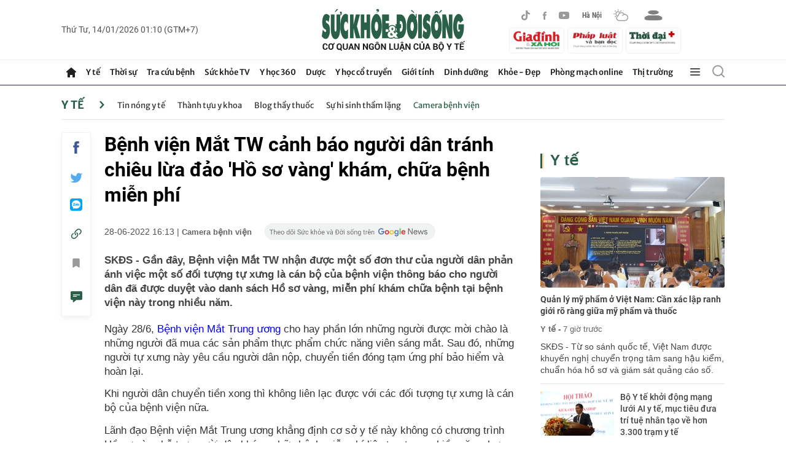

--- FILE ---
content_type: text/html; charset=utf-8
request_url: https://suckhoedoisong.vn/ajax/detail-right-box.htm
body_size: 3365
content:
<div class="box-right mt-30" data-layout=3 data-key=keycd><div class=box-right-top><h2><a class=box-right-title href=/y-te.htm title="Y tế ">Y t&#x1EBF; </a></h2></div><div class=box-right-middle><div class="box-right-item box-right-item-first" data-id=169260114162811919><a class=box-right-link-with-avatar href=/quan-ly-my-pham-o-viet-nam-can-xac-lap-ranh-gioi-ro-rang-giua-my-pham-va-thuoc-169260114162811919.htm title="Quản lý mỹ phẩm ở Việt Nam: Cần xác lập ranh giới rõ ràng giữa mỹ phẩm và thuốc" data-id=169260114162811919> <img loading=lazy data-type=avatar src=https://suckhoedoisong.qltns.mediacdn.vn/zoom/300_180/324455921873985536/2026/1/14/dsc-3354-1768382745495987193574-0-52-901-1494-crop-1768382753814578711777.jpg alt="Quản lý mỹ phẩm ở Việt Nam: Cần xác lập ranh giới rõ ràng giữa mỹ phẩm và thuốc" width=300 height=180 data-width=300 data-height=180 class=box-right-avatar> </a><h3 class=box-right-content><a data-type=title data-linktype=newsdetail data-id=169260114162811919 class=box-right-link-title data-newstype=0 href=/quan-ly-my-pham-o-viet-nam-can-xac-lap-ranh-gioi-ro-rang-giua-my-pham-va-thuoc-169260114162811919.htm title="Quản lý mỹ phẩm ở Việt Nam: Cần xác lập ranh giới rõ ràng giữa mỹ phẩm và thuốc">Qu&#x1EA3;n l&#xFD; m&#x1EF9; ph&#x1EA9;m &#x1EDF; Vi&#x1EC7;t Nam: C&#x1EA7;n x&#xE1;c l&#x1EAD;p ranh gi&#x1EDB;i r&#xF5; r&#xE0;ng gi&#x1EEF;a m&#x1EF9; ph&#x1EA9;m v&#xE0; thu&#x1ED1;c</a></h3><a class=box-right-category href=/y-te.htm title="Y tế ">Y t&#x1EBF; -</a> <span class="box-right-time time-ago" title="01/14/2026 20:02:00">14/01/2026 20:02</span><p data-type=sapo class=box-right-sapo>SK&#x110;S - T&#x1EEB; so s&#xE1;nh qu&#x1ED1;c t&#x1EBF;, Vi&#x1EC7;t Nam &#x111;&#x1B0;&#x1EE3;c khuy&#x1EBF;n ngh&#x1ECB; chuy&#x1EC3;n tr&#x1ECD;ng t&#xE2;m sang h&#x1EAD;u ki&#x1EC3;m, chu&#x1EA9;n h&#xF3;a h&#x1ED3; s&#x1A1; v&#xE0; gi&#xE1;m s&#xE1;t qu&#x1EA3;ng c&#xE1;o s&#x1ED1;.<div class=box-right-related><div class=box-right-related-item><a class=box-right-link-with-avatar href=/bo-y-te-khoi-dong-mang-luoi-ai-y-te-muc-tieu-dua-tri-tue-nhan-tao-ve-hon-3300-tram-y-te-169260114182953959.htm title="Bộ Y tế khởi động mạng lưới AI y tế, mục tiêu đưa trí tuệ nhân tạo về hơn 3.300 trạm y tế" data-id=169260114182953959> <img loading=lazy data-type=avatar src=https://suckhoedoisong.qltns.mediacdn.vn/zoom/120_72/324455921873985536/2026/1/14/quang-canh-ai-141-17683896722062041445350-36-0-1636-2560-crop-1768390174832746052373.jpg alt="Bộ Y tế khởi động mạng lưới AI y tế, mục tiêu đưa trí tuệ nhân tạo về hơn 3.300 trạm y tế" width=120 height=70 data-width=120 data-height=70 class=box-right-avatar> </a><div class=box-right-content><h3><a data-type=title data-linktype=newsdetail data-id=169260114182953959 class=box-right-link-title data-newstype=0 href=/bo-y-te-khoi-dong-mang-luoi-ai-y-te-muc-tieu-dua-tri-tue-nhan-tao-ve-hon-3300-tram-y-te-169260114182953959.htm title="Bộ Y tế khởi động mạng lưới AI y tế, mục tiêu đưa trí tuệ nhân tạo về hơn 3.300 trạm y tế">B&#x1ED9; Y t&#x1EBF; kh&#x1EDF;i &#x111;&#x1ED9;ng m&#x1EA1;ng l&#x1B0;&#x1EDB;i AI y t&#x1EBF;, m&#x1EE5;c ti&#xEA;u &#x111;&#x1B0;a tr&#xED; tu&#x1EC7; nh&#xE2;n t&#x1EA1;o v&#x1EC1; h&#x1A1;n 3.300 tr&#x1EA1;m y t&#x1EBF;</a></h3><a class=box-right-category href=/y-te.htm title="Y tế ">Y t&#x1EBF; - </a> <span class="box-right-time time-ago" title="01/14/2026 18:40:00">14/01/2026 18:40</span></div></div><div class=box-right-related-item><a class=box-right-link-with-avatar href=/benh-vien-quan-y-175-tai-tao-luoi-cho-benh-nhan-ung-thu-giai-doan-muon-169260114165351447.htm title="Bệnh viện Quân y 175 tái tạo lưỡi cho bệnh nhân ung thư giai đoạn muộn" data-id=169260114165351447> <img loading=lazy data-type=avatar src=https://suckhoedoisong.qltns.mediacdn.vn/zoom/120_72/324455921873985536/2026/1/14/z7428427579432-d4b4dcda0f4f92fcff3ae2f4c08abe3e-17683843238381604325392-91-0-1091-1600-crop-17683843300231150655566.jpg alt="Bệnh viện Quân y 175 tái tạo lưỡi cho bệnh nhân ung thư giai đoạn muộn" width=120 height=70 data-width=120 data-height=70 class=box-right-avatar> </a><div class=box-right-content><h3><a data-type=title data-linktype=newsdetail data-id=169260114165351447 class=box-right-link-title data-newstype=0 href=/benh-vien-quan-y-175-tai-tao-luoi-cho-benh-nhan-ung-thu-giai-doan-muon-169260114165351447.htm title="Bệnh viện Quân y 175 tái tạo lưỡi cho bệnh nhân ung thư giai đoạn muộn">B&#x1EC7;nh vi&#x1EC7;n Qu&#xE2;n y 175 t&#xE1;i t&#x1EA1;o l&#x1B0;&#x1EE1;i cho b&#x1EC7;nh nh&#xE2;n ung th&#x1B0; giai &#x111;o&#x1EA1;n mu&#x1ED9;n</a></h3><a class=box-right-category href=/y-te.htm title="Y tế ">Y t&#x1EBF; - </a> <span class="box-right-time time-ago" title="01/14/2026 18:30:00">14/01/2026 18:30</span></div></div></div></div></div></div><div class="box-right mt-30" data-layout=3 data-key=keycd><div class=box-right-top><h2><a class=box-right-title href=/y-hoc-co-truyen.htm title="Y học cổ truyền">Y h&#x1ECD;c c&#x1ED5; truy&#x1EC1;n</a></h2></div><div class=box-right-middle><div class="box-right-item box-right-item-first" data-id=169260113100757768><a class=box-right-link-with-avatar href=/gung-tuoi-va-bai-thuoc-tam-ruou-gung-phong-tri-cam-lanh-169260113100757768.htm title="Gừng tươi và bài thuốc tắm rượu gừng phòng trị cảm lạnh" data-id=169260113100757768> <img loading=lazy data-type=avatar src=https://suckhoedoisong.qltns.mediacdn.vn/zoom/300_180/324455921873985536/2026/1/13/thumb-dung-gung-tuoi-209843-1768272846621640046407-17682732326862129281363.jpg alt="Gừng tươi và bài thuốc tắm rượu gừng phòng trị cảm lạnh" width=300 height=180 data-width=300 data-height=180 class=box-right-avatar> </a><h3 class=box-right-content><a data-type=title data-linktype=newsdetail data-id=169260113100757768 class=box-right-link-title data-newstype=0 href=/gung-tuoi-va-bai-thuoc-tam-ruou-gung-phong-tri-cam-lanh-169260113100757768.htm title="Gừng tươi và bài thuốc tắm rượu gừng phòng trị cảm lạnh">G&#x1EEB;ng t&#x1B0;&#x1A1;i v&#xE0; b&#xE0;i thu&#x1ED1;c t&#x1EAF;m r&#x1B0;&#x1EE3;u g&#x1EEB;ng ph&#xF2;ng tr&#x1ECB; c&#x1EA3;m l&#x1EA1;nh</a></h3><a class=box-right-category href=/y-hoc-co-truyen/chua-benh-khong-dung-thuoc.htm title="Chữa bệnh không dùng thuốc">Ch&#x1EEF;a b&#x1EC7;nh kh&#xF4;ng d&#xF9;ng thu&#x1ED1;c -</a> <span class="box-right-time time-ago" title="01/14/2026 17:00:00">14/01/2026 17:00</span><p data-type=sapo class=box-right-sapo>SK&#x110;S - G&#x1EEB;ng l&#xE0; lo&#x1EA1;i gia v&#x1ECB; th&#x1B0;&#x1EDD;ng d&#xF9;ng trong cu&#x1ED9;c s&#x1ED1;ng. Y h&#x1ECD;c c&#x1ED5; truy&#x1EC1;n d&#xF9;ng c&#xF2;n &#x111;&#x1B0;&#x1EE3;c d&#xF9;ng trong c&#xE1;c b&#xE0;i thu&#x1ED1;c tr&#x1ECB; c&#x1EA3;m l&#x1EA1;nh, ho, &#x111;au h&#x1ECD;ng&#x2026; trong &#x111;&#xF3; c&#xF3; c&#xE1;ch d&#xF9;ng g&#x1EEB;ng v&#x1EDB;i r&#x1B0;&#x1EE3;u &#x111;&#x1EC3; t&#x1EAF;m gi&#xFA;p ph&#xF2;ng v&#xE0; tr&#x1ECB; c&#x1EA3;m l&#x1EA1;nh r&#x1EA5;t hi&#x1EC7;u qu&#x1EA3;.<div class=box-right-related><div class=box-right-related-item><a class=box-right-link-with-avatar href=/6-bai-tap-gian-co-tang-cuong-su-linh-hoat-cho-co-the-16926011020493975.htm title="6 bài tập giãn cơ tăng cường sự linh hoạt cho cơ thể" data-id=16926011020493975> <img loading=lazy data-type=avatar src=https://suckhoedoisong.qltns.mediacdn.vn/zoom/120_72/324455921873985536/2026/1/10/thumb-photo-1768052076297-1768052076527690646349-1768052331625925313277.png alt="6 bài tập giãn cơ tăng cường sự linh hoạt cho cơ thể" width=120 height=70 data-width=120 data-height=70 class=box-right-avatar> </a><div class=box-right-content><h3><a data-type=title data-linktype=newsdetail data-id=16926011020493975 class=box-right-link-title data-newstype=0 href=/6-bai-tap-gian-co-tang-cuong-su-linh-hoat-cho-co-the-16926011020493975.htm title="6 bài tập giãn cơ tăng cường sự linh hoạt cho cơ thể">6 b&#xE0;i t&#x1EAD;p gi&#xE3;n c&#x1A1; t&#x103;ng c&#x1B0;&#x1EDD;ng s&#x1EF1; linh ho&#x1EA1;t cho c&#x1A1; th&#x1EC3;</a></h3><a class=box-right-category href=/y-hoc-co-truyen/chua-benh-khong-dung-thuoc.htm title="Chữa bệnh không dùng thuốc">Ch&#x1EEF;a b&#x1EC7;nh kh&#xF4;ng d&#xF9;ng thu&#x1ED1;c - </a> <span class="box-right-time time-ago" title="01/14/2026 15:00:00">14/01/2026 15:00</span></div></div><div class=box-right-related-item><a class=box-right-link-with-avatar href=/5-thuc-pham-thuc-vat-giau-omega-3-hon-ca-169260113173915027.htm title="5 thực phẩm thực vật giàu omega-3 hơn cá" data-id=169260113173915027> <img loading=lazy data-type=avatar src=https://suckhoedoisong.qltns.mediacdn.vn/zoom/120_72/324455921873985536/2026/1/13/photo-1768299975824-17682999761361762230809-0-0-609-974-crop-17683003066941401033018.png alt="5 thực phẩm thực vật giàu omega-3 hơn cá" width=120 height=70 data-width=120 data-height=70 class=box-right-avatar> </a><div class=box-right-content><h3><a data-type=title data-linktype=newsdetail data-id=169260113173915027 class=box-right-link-title data-newstype=0 href=/5-thuc-pham-thuc-vat-giau-omega-3-hon-ca-169260113173915027.htm title="5 thực phẩm thực vật giàu omega-3 hơn cá">5 th&#x1EF1;c ph&#x1EA9;m th&#x1EF1;c v&#x1EAD;t gi&#xE0;u omega-3 h&#x1A1;n c&#xE1;</a></h3><a class=box-right-category href=/y-hoc-co-truyen/vi-thuoc-quanh-ta.htm title="Vị thuốc quanh ta">V&#x1ECB; thu&#x1ED1;c quanh ta - </a> <span class="box-right-time time-ago" title="01/14/2026 11:00:00">14/01/2026 11:00</span></div></div></div></div></div></div><div class="box-right mt-30" data-layout=3 data-key=keycd><div class=box-right-top><h2><a class=box-right-title href=/y-te/blog-thay-thuoc.htm title="Blog thầy thuốc">Blog th&#x1EA7;y thu&#x1ED1;c</a></h2></div><div class=box-right-middle><div class="box-right-item box-right-item-first" data-id=169260112225111157><a class=box-right-link-with-avatar href=/khi-hanh-lang-chung-cu-can-camera-nhieu-hon-tinh-lang-nghia-xom-169260112225111157.htm title="Khi hành lang chung cư cần camera nhiều hơn tình làng nghĩa xóm" data-id=169260112225111157> <img loading=lazy data-type=avatar src=https://suckhoedoisong.qltns.mediacdn.vn/zoom/300_180/324455921873985536/2026/1/12/50-1767943890-854311022d4ac4149d5b-17682329516671138766489-0-123-525-963-crop-1768232960472967109063.jpeg alt="Khi hành lang chung cư cần camera nhiều hơn tình làng nghĩa xóm" width=300 height=180 data-width=300 data-height=180 class=box-right-avatar> </a><h3 class=box-right-content><a data-type=title data-linktype=newsdetail data-id=169260112225111157 class=box-right-link-title data-newstype=0 href=/khi-hanh-lang-chung-cu-can-camera-nhieu-hon-tinh-lang-nghia-xom-169260112225111157.htm title="Khi hành lang chung cư cần camera nhiều hơn tình làng nghĩa xóm">Khi h&#xE0;nh lang chung c&#x1B0; c&#x1EA7;n camera nhi&#x1EC1;u h&#x1A1;n t&#xEC;nh l&#xE0;ng ngh&#x129;a x&#xF3;m</a></h3><a class=box-right-category href=/y-te/blog-thay-thuoc.htm title="Blog thầy thuốc">Blog th&#x1EA7;y thu&#x1ED1;c -</a> <span class="box-right-time time-ago" title="01/12/2026 22:51:00">12/01/2026 22:51</span><p data-type=sapo class=box-right-sapo>SK&#x110;S - M&#x1ED9;t &#x111;o&#x1EA1;n clip ghi l&#x1EA1;i c&#x1EA3;nh h&#xE0;nh hung t&#x1EA1;i h&#xE0;nh lang chung c&#x1B0; &#x1EDF; H&#xE0; N&#x1ED9;i v&#x1EEB;a qua &#x111;&#xE3; khi&#x1EBF;n nhi&#x1EC1;u ng&#x1B0;&#x1EDD;i kh&#xF4;ng kh&#x1ECF;i r&#xF9;ng m&#xEC;nh. Kh&#xF4;ng ch&#x1EC9; b&#x1EDF;i h&#xE0;nh &#x111;&#x1ED9;ng th&#xF4; b&#x1EA1;o, l&#x1EDD;i ch&#x1EED;i cay nghi&#x1EC7;t, m&#xE0; c&#x1EA3;m gi&#xE1;c b&#x1EA5;t an len v&#xE0;o l&#xF2;ng ng&#x1B0;&#x1EDD;i.<div class=box-right-related><div class=box-right-related-item><a class=box-right-link-with-avatar href=/co-che-huong-phu-cap-uu-dai-nghe-y-va-y-nghia-thuc-te-16926011210070444.htm title="Nâng phụ cấp ưu đãi nghề y không chỉ nhìn ở mức tăng tiền hưởng" data-id=16926011210070444> <img loading=lazy data-type=avatar src=https://suckhoedoisong.qltns.mediacdn.vn/zoom/120_72/324455921873985536/2026/1/12/phu-cap-uu-dai-nghe-y-17681869675891130466875-0-0-800-1280-crop-1768186971419487304696.jpeg alt="Nâng phụ cấp ưu đãi nghề y không chỉ nhìn ở mức tăng tiền hưởng" width=120 height=70 data-width=120 data-height=70 class=box-right-avatar> </a><div class=box-right-content><h3><a data-type=title data-linktype=newsdetail data-id=16926011210070444 class=box-right-link-title data-newstype=0 href=/co-che-huong-phu-cap-uu-dai-nghe-y-va-y-nghia-thuc-te-16926011210070444.htm title="Nâng phụ cấp ưu đãi nghề y không chỉ nhìn ở mức tăng tiền hưởng">N&#xE2;ng ph&#x1EE5; c&#x1EA5;p &#x1B0;u &#x111;&#xE3;i ngh&#x1EC1; y kh&#xF4;ng ch&#x1EC9; nh&#xEC;n &#x1EDF; m&#x1EE9;c t&#x103;ng ti&#x1EC1;n h&#x1B0;&#x1EDF;ng</a></h3><a class=box-right-category href=/y-te/blog-thay-thuoc.htm title="Blog thầy thuốc">Blog th&#x1EA7;y thu&#x1ED1;c - </a> <span class="box-right-time time-ago" title="01/12/2026 10:07:00">12/01/2026 10:07</span></div></div><div class=box-right-related-item><a class=box-right-link-with-avatar href=/phu-cap-uu-dai-nghe-y-tu-co-hieu-luc-tu-1-1-2026-169260105080234537.htm title="Chính thức nâng phụ cấp ưu đãi nghề cho nhân viên y tế: Sự ghi nhận công bằng, thực chất" data-id=169260105080234537> <img loading=lazy data-type=avatar src=https://suckhoedoisong.qltns.mediacdn.vn/zoom/120_72/324455921873985536/2026/1/5/nhan-vien-y-te-656-1732972029990594420295-17675746227311045305182-0-0-1196-1914-crop-17675746272211630439248.jpeg alt="Chính thức nâng phụ cấp ưu đãi nghề cho nhân viên y tế: Sự ghi nhận công bằng, thực chất" width=120 height=70 data-width=120 data-height=70 class=box-right-avatar> </a><div class=box-right-content><h3><a data-type=title data-linktype=newsdetail data-id=169260105080234537 class=box-right-link-title data-newstype=0 href=/phu-cap-uu-dai-nghe-y-tu-co-hieu-luc-tu-1-1-2026-169260105080234537.htm title="Chính thức nâng phụ cấp ưu đãi nghề cho nhân viên y tế: Sự ghi nhận công bằng, thực chất">Ch&#xED;nh th&#x1EE9;c n&#xE2;ng ph&#x1EE5; c&#x1EA5;p &#x1B0;u &#x111;&#xE3;i ngh&#x1EC1; cho nh&#xE2;n vi&#xEA;n y t&#x1EBF;: S&#x1EF1; ghi nh&#x1EAD;n c&#xF4;ng b&#x1EB1;ng, th&#x1EF1;c ch&#x1EA5;t</a></h3><a class=box-right-category href=/y-te/blog-thay-thuoc.htm title="Blog thầy thuốc">Blog th&#x1EA7;y thu&#x1ED1;c - </a> <span class="box-right-time time-ago" title="01/05/2026 08:02:00">05/01/2026 08:02</span></div></div></div></div></div></div><zone id=krlv9zh3></zone><script>if(!isNotAllow3rd){arfAsync.push("krlv9zh3");}</script><zone id=krq0fs12></zone><script>if(!isNotAllow3rd){arfAsync.push("krq0fs12");}</script>

--- FILE ---
content_type: text/html; charset=utf-8
request_url: https://suckhoedoisong.vn/ajax/detail-bottom-box-1691479.htm
body_size: 11170
content:
<div class=detail__category><div class=box-stream data-layout=2 data-key=keycd><div class=box-stream-top><h2><span class=box-stream-title>Tin đọc nhiều</span></h2></div><div class=box-stream-middle><div class=box-stream-item data-id=169260113224521141><a class=box-stream-link-with-avatar href=/bo-cong-an-de-nghi-truy-to-chu-tich-cong-ty-cay-xanh-cong-minh-169260113224521141.htm title="Bộ Công an đề nghị truy tố Chủ tịch Công ty Cây xanh Công Minh" data-id=169260113224521141> <img loading=lazy data-type=avatar src=https://suckhoedoisong.qltns.mediacdn.vn/zoom/260_156/324455921873985536/2026/1/13/z7427942139935b7aed345e7035201586442490667f074-17683190240771331256492-0-0-593-949-crop-1768319077046870165857.jpg alt="Bộ Công an đề nghị truy tố Chủ tịch Công ty Cây xanh Công Minh" data-width=260 data-height=156 class=box-stream-avatar> </a><div class=box-stream-content><h3><a data-type=title data-linktype=newsdetail data-id=169260113224521141 class=box-stream-link-title data-newstype=0 href=/bo-cong-an-de-nghi-truy-to-chu-tich-cong-ty-cay-xanh-cong-minh-169260113224521141.htm title="Bộ Công an đề nghị truy tố Chủ tịch Công ty Cây xanh Công Minh">B&#x1ED9; C&#xF4;ng an &#x111;&#x1EC1; ngh&#x1ECB; truy t&#x1ED1; Ch&#x1EE7; t&#x1ECB;ch C&#xF4;ng ty C&#xE2;y xanh C&#xF4;ng Minh</a></h3><a class=box-stream-category href="" title="Pháp luật">Ph&#xE1;p lu&#x1EAD;t - </a> <span class="box-stream-time time-ago" title="01/14/2026 07:28:00">14/01/2026 07:28</span><p data-type=sapo class=box-stream-sapo>SK&#x110;S - C&#x1A1; quan An ninh &#x111;i&#x1EC1;u tra B&#x1ED9; C&#xF4;ng an &#x111;&#xE3; k&#x1EBF;t lu&#x1EAD;n &#x111;i&#x1EC1;u tra, &#x111;&#x1EC1; ngh&#x1ECB; truy t&#x1ED1; v&#x1EAF;ng m&#x1EB7;t &#x111;&#x1ED1;i v&#x1EDB;i b&#x1ECB; can Nguy&#x1EC5;n C&#xF4;ng Minh, Ch&#x1EE7; t&#x1ECB;ch H&#x1ED9;i &#x111;&#x1ED3;ng qu&#x1EA3;n tr&#x1ECB; C&#xF4;ng ty TNHH c&#xE2;y xanh C&#xF4;ng Minh.</div></div><div class=box-stream-item data-id=169260114062627003><a class=box-stream-link-with-avatar href=/dien-bien-dot-khong-khi-lanh-rat-manh-sap-toi-o-mien-bac-169260114062627003.htm title="Diễn biến đợt không khí lạnh rất mạnh sắp tới ở miền Bắc" data-id=169260114062627003> <img loading=lazy data-type=avatar src=https://suckhoedoisong.qltns.mediacdn.vn/zoom/260_156/324455921873985536/2026/1/13/z72407765307898bab42816915d8c2f814bca82c7fc01a-1768346197724917552806-25-0-1133-1772-crop-17683467552462052989516.jpg alt="Diễn biến đợt không khí lạnh rất mạnh sắp tới ở miền Bắc" data-width=260 data-height=156 class=box-stream-avatar> </a><div class=box-stream-content><h3><a data-type=title data-linktype=newsdetail data-id=169260114062627003 class=box-stream-link-title data-newstype=0 href=/dien-bien-dot-khong-khi-lanh-rat-manh-sap-toi-o-mien-bac-169260114062627003.htm title="Diễn biến đợt không khí lạnh rất mạnh sắp tới ở miền Bắc">Di&#x1EC5;n bi&#x1EBF;n &#x111;&#x1EE3;t kh&#xF4;ng kh&#xED; l&#x1EA1;nh r&#x1EA5;t m&#x1EA1;nh s&#x1EAF;p t&#x1EDB;i &#x1EDF; mi&#x1EC1;n B&#x1EAF;c</a></h3><a class=box-stream-category href="" title="Xã hội">X&#xE3; h&#x1ED9;i - </a> <span class="box-stream-time time-ago" title="01/14/2026 06:36:00">14/01/2026 06:36</span><p data-type=sapo class=box-stream-sapo>SK&#x110;S - Mi&#x1EC1;n B&#x1EAF;c s&#x1EAF;p &#x111;&#xF3;n kh&#xF4;ng kh&#xED; l&#x1EA1;nh m&#x1EA1;nh, c&#x1B0;&#x1EDD;ng &#x111;&#x1ED9; t&#x1B0;&#x1A1;ng &#x111;&#x1B0;&#x1A1;ng nh&#x1B0; &#x111;&#x1EE3;t 6-9/1, tr&#x1EDD;i r&#xE9;t &#x111;&#x1EAD;m di&#x1EC7;n r&#x1ED9;ng nhi&#x1EC1;u ng&#xE0;y, v&#xF9;ng n&#xFA;i r&#xE9;t h&#x1EA1;i, nhi&#x1EC7;t &#x111;&#x1ED9; th&#x1EA5;p nh&#x1EA5;t t&#x1EA1;i H&#xE0; N&#x1ED9;i 10 &#x111;&#x1ED9; C.</div></div><div class=box-stream-item data-id=169260113200254614><a class=box-stream-link-with-avatar href=/gia-vang-hom-nay-ngay-13-1-dien-bien-rat-la-169260113200254614.htm title="Giá vàng hôm nay ngày 13/1 diễn biến rất lạ" data-id=169260113200254614> <img loading=lazy data-type=avatar src=https://suckhoedoisong.qltns.mediacdn.vn/zoom/260_156/324455921873985536/2026/1/13/gia-vang-hom-nay-ngay-13-1-17683091860891552488712-0-0-450-720-crop-1768309269862275580322.jpg alt="Giá vàng hôm nay ngày 13/1 diễn biến rất lạ" data-width=260 data-height=156 class=box-stream-avatar> </a><div class=box-stream-content><h3><a data-type=title data-linktype=newsdetail data-id=169260113200254614 class=box-stream-link-title data-newstype=0 href=/gia-vang-hom-nay-ngay-13-1-dien-bien-rat-la-169260113200254614.htm title="Giá vàng hôm nay ngày 13/1 diễn biến rất lạ">Gi&#xE1; v&#xE0;ng h&#xF4;m nay ng&#xE0;y 13/1 di&#x1EC5;n bi&#x1EBF;n r&#x1EA5;t l&#x1EA1;</a></h3><a class=box-stream-category href="" title="Thị trường">Th&#x1ECB; tr&#x1B0;&#x1EDD;ng - </a> <span class="box-stream-time time-ago" title="01/13/2026 20:15:00">13/01/2026 20:15</span><p data-type=sapo class=box-stream-sapo>SK&#x110;S - Theo c&#x1EAD;p nh&#x1EAD;t gi&#xE1; v&#xE0;ng h&#xF4;m nay, ng&#xE0;y 13/1, th&#x1ECB; tr&#x1B0;&#x1EDD;ng v&#xE0;ng trong n&#x1B0;&#x1EDB;c bi&#x1EBF;n &#x111;&#x1ED9;ng nhi&#x1EC1;u h&#x1B0;&#x1EDB;ng gi&#xE1; v&#xE0;ng mi&#x1EBF;ng v&#xE0; gi&#xE1; v&#xE0;ng nh&#x1EAB;n.</div></div><div class=box-stream-item data-id=169260113145314555><a class=box-stream-link-with-avatar href=/7-ly-do-nen-uong-nuoc-la-hung-que-vao-buoi-sang-169260113145314555.htm title="7 lý do nên uống nước lá húng quế vào buổi sáng" data-id=169260113145314555> <img loading=lazy data-type=avatar src=https://suckhoedoisong.qltns.mediacdn.vn/zoom/260_156/324455921873985536/2026/1/13/photo-1768290307999-1768290308444600224187-0-0-406-650-crop-17682906340322074050944.jpeg alt="7 lý do nên uống nước lá húng quế vào buổi sáng" data-width=260 data-height=156 class=box-stream-avatar> </a><div class=box-stream-content><h3><a data-type=title data-linktype=newsdetail data-id=169260113145314555 class=box-stream-link-title data-newstype=0 href=/7-ly-do-nen-uong-nuoc-la-hung-que-vao-buoi-sang-169260113145314555.htm title="7 lý do nên uống nước lá húng quế vào buổi sáng">7 l&#xFD; do n&#xEA;n u&#x1ED1;ng n&#x1B0;&#x1EDB;c l&#xE1; h&#xFA;ng qu&#x1EBF; v&#xE0;o bu&#x1ED5;i s&#xE1;ng</a></h3><a class=box-stream-category href="" title="Vị thuốc quanh ta">V&#x1ECB; thu&#x1ED1;c quanh ta - </a> <span class="box-stream-time time-ago" title="01/14/2026 06:00:00">14/01/2026 06:00</span><p data-type=sapo class=box-stream-sapo>SK&#x110;S - &#x110;&#x1B0;&#x1EE3;c t&#xF4;n vinh l&#xE0; &#x27;n&#x1EEF; ho&#xE0;ng c&#x1EE7;a c&#xE1;c lo&#x1EA1;i th&#x1EA3;o d&#x1B0;&#x1EE3;c&#x27; trong Ayurveda (&#x1EA4;n &#x110;&#x1ED9;), h&#xFA;ng qu&#x1EBF; (Tulsi) kh&#xF4;ng ch&#x1EC9; mang gi&#xE1; tr&#x1ECB; t&#xE2;m linh m&#xE0; c&#xF2;n &#x111;&#x1B0;&#x1EE3;c khoa h&#x1ECD;c hi&#x1EC7;n &#x111;&#x1EA1;i c&#xF4;ng nh&#x1EAD;n v&#x1EC1; nhi&#x1EC1;u l&#x1EE3;i &#xED;ch s&#x1EE9;c kh&#x1ECF;e, &#x111;&#x1EB7;c bi&#x1EC7;t khi s&#x1EED; d&#x1EE5;ng v&#xE0;o bu&#x1ED5;i s&#xE1;ng s&#x1EDB;m.</div></div><div class=box-stream-item data-id=169260114101128548><a class=box-stream-link-with-avatar href=/con-bao-so-1-co-vao-bien-dong-nhung-ngay-toi-169260114101128548.htm title="Cơn bão số 1 có vào Biển Đông những ngày tới?" data-id=169260114101128548> <img loading=lazy data-type=avatar src=https://suckhoedoisong.qltns.mediacdn.vn/zoom/260_156/324455921873985536/2026/1/14/bien-dong-xuat-hien-ap-thap-nhiet-doi-17683602225891888019999-0-0-540-864-crop-1768360260452355769030.jpg alt="Cơn bão số 1 có vào Biển Đông những ngày tới?" data-width=260 data-height=156 class=box-stream-avatar> </a><div class=box-stream-content><h3><a data-type=title data-linktype=newsdetail data-id=169260114101128548 class=box-stream-link-title data-newstype=0 href=/con-bao-so-1-co-vao-bien-dong-nhung-ngay-toi-169260114101128548.htm title="Cơn bão số 1 có vào Biển Đông những ngày tới?">C&#x1A1;n b&#xE3;o s&#x1ED1; 1 c&#xF3; v&#xE0;o Bi&#x1EC3;n &#x110;&#xF4;ng nh&#x1EEF;ng ng&#xE0;y t&#x1EDB;i?</a></h3><a class=box-stream-category href=""> - </a> <span class="box-stream-time time-ago" title="01/14/2026 10:15:00">14/01/2026 10:15</span><p data-type=sapo class=box-stream-sapo>SK&#x110;S - Hi&#x1EC7;n nay (14/1) m&#x1ED9;t &#xE1;p th&#x1EA5;p nhi&#x1EC7;t &#x111;&#x1EDB;i &#x111;ang ho&#x1EA1;t &#x111;&#x1ED9;ng &#x1EDF; khu v&#x1EF1;c ph&#xED;a &#x110;&#xF4;ng Philippin. L&#xFA;c 7 gi&#x1EDD; ng&#xE0;y 14/1, v&#x1ECB; tr&#xED; t&#xE2;m &#xE1;p th&#x1EA5;p nhi&#x1EC7;t &#x111;&#x1EDB;i &#x1EDF; v&#xE0;o kho&#x1EA3;ng 08.1N- 132.0E, c&#x1B0;&#x1EDD;ng &#x111;&#x1ED9; c&#x1EA5;p 7, gi&#x1EAD;t c&#x1EA5;p 9.</div></div></div></div></div><div class=detail__category><div class="box-stream timeline" data-layout=2 data-key=keycd><div class=box-stream-top><h2><span class=box-stream-title>Cùng chuyên mục</span></h2></div><div class="box-stream-middle timeline_list" id=append><div class=box-stream-item data-id=169260114153201053><a class=box-stream-link-with-avatar href=/cuu-song-thieu-nien-truot-chan-xuong-ho-sau-khi-di-cau-ca-169260114153201053.htm title="Cứu sống thiếu niên trượt chân xuống hồ sâu khi đi câu cá" data-id=169260114153201053> <img loading=lazy data-type=avatar src=https://suckhoedoisong.qltns.mediacdn.vn/zoom/260_156/324455921873985536/2026/1/14/hoi-sinh-benh-nhi-ngung-tim-duoi-nuoc-17683794558621862302912-0-0-684-1094-crop-1768379493231572573810.jpg alt="Cứu sống thiếu niên trượt chân xuống hồ sâu khi đi câu cá" data-width=260 data-height=156 class=box-stream-avatar> </a><div class=box-stream-content><h3><a data-type=title data-linktype=newsdetail data-id=169260114153201053 class=box-stream-link-title data-newstype=0 href=/cuu-song-thieu-nien-truot-chan-xuong-ho-sau-khi-di-cau-ca-169260114153201053.htm title="Cứu sống thiếu niên trượt chân xuống hồ sâu khi đi câu cá">C&#x1EE9;u s&#x1ED1;ng thi&#x1EBF;u ni&#xEA;n tr&#x1B0;&#x1EE3;t ch&#xE2;n xu&#x1ED1;ng h&#x1ED3; s&#xE2;u khi &#x111;i c&#xE2;u c&#xE1;</a></h3><a class=box-stream-category href=/y-te/camera-benh-vien.htm title="Camera bệnh viện">Camera b&#x1EC7;nh vi&#x1EC7;n - </a> <span class="box-stream-time time-ago" title="01/14/2026 15:47:00">14/01/2026 15:47</span><p data-type=sapo class=box-stream-sapo>SK&#x110;S - B&#x1EC7;nh vi&#x1EC7;n B&#x1EC7;nh Nhi&#x1EC7;t &#x111;&#x1EDB;i Trung &#x1B0;&#x1A1;ng v&#x1EEB;a &#x111;i&#x1EC1;u tr&#x1ECB; th&#xE0;nh c&#xF4;ng m&#x1ED9;t b&#x1EC7;nh nhi (15 tu&#x1ED5;i, H&#xE0; N&#x1ED9;i) nh&#x1EAD;p vi&#x1EC7;n trong t&#xEC;nh tr&#x1EA1;ng h&#xF4;n m&#xEA; s&#xE2;u, ti&#xEA;n l&#x1B0;&#x1EE3;ng t&#x1EED; vong cao sau khi &#x111;u&#x1ED1;i n&#x1B0;&#x1EDB;c.</div></div><div class=box-stream-item data-id=169260114114716407><a class=box-stream-link-with-avatar href=/phau-thuat-noi-soi-cuu-ca-chua-trong-sung-tu-cung-phu-hiem-gap-tai-nghe-an-169260114114716407.htm title="Phẫu thuật nội soi cứu ca chửa trong sừng tử cung phụ hiếm gặp tại Nghệ An" data-id=169260114114716407> <img loading=lazy data-type=avatar src=https://suckhoedoisong.qltns.mediacdn.vn/zoom/260_156/324455921873985536/2026/1/14/61551696213071190981182565872237344519256935n-17683658498241182284386-88-120-755-1187-crop-1768365922540601570126.jpg alt="Phẫu thuật nội soi cứu ca chửa trong sừng tử cung phụ hiếm gặp tại Nghệ An" data-width=260 data-height=156 class=box-stream-avatar> </a><div class=box-stream-content><h3><a data-type=title data-linktype=newsdetail data-id=169260114114716407 class=box-stream-link-title data-newstype=0 href=/phau-thuat-noi-soi-cuu-ca-chua-trong-sung-tu-cung-phu-hiem-gap-tai-nghe-an-169260114114716407.htm title="Phẫu thuật nội soi cứu ca chửa trong sừng tử cung phụ hiếm gặp tại Nghệ An">Ph&#x1EAB;u thu&#x1EAD;t n&#x1ED9;i soi c&#x1EE9;u ca ch&#x1EED;a trong s&#x1EEB;ng t&#x1EED; cung ph&#x1EE5; hi&#x1EBF;m g&#x1EB7;p t&#x1EA1;i Ngh&#x1EC7; An</a></h3><a class=box-stream-category href=/y-te/camera-benh-vien.htm title="Camera bệnh viện">Camera b&#x1EC7;nh vi&#x1EC7;n - </a> <span class="box-stream-time time-ago" title="01/14/2026 13:39:00">14/01/2026 13:39</span><p data-type=sapo class=box-stream-sapo>SK&#x110;S - M&#x1ED9;t ca thai ngo&#xE0;i t&#x1EED; cung t&#x1EA1;i s&#x1EEB;ng t&#x1EED; cung ph&#x1EE5; &#x2013; bi&#x1EBF;n ch&#x1EE9;ng s&#x1EA3;n khoa c&#x1EF1;c hi&#x1EBF;m v&#xE0; nguy hi&#x1EC3;m &#x2013; &#x111;&#xE3; &#x111;&#x1B0;&#x1EE3;c c&#xE1;c b&#xE1;c s&#x129; B&#x1EC7;nh vi&#x1EC7;n S&#x1EA3;n Nhi Ngh&#x1EC7; An ph&#x1EAB;u thu&#x1EAD;t n&#x1ED9;i soi th&#xE0;nh c&#xF4;ng, k&#x1ECB;p th&#x1EDD;i c&#x1EE9;u s&#x1ED1;ng v&#xE0; b&#x1EA3;o t&#x1ED3;n kh&#x1EA3; n&#x103;ng sinh s&#x1EA3;n cho s&#x1EA3;n ph&#x1EE5;.</div></div><div class=box-stream-item data-id=169260113094727878><a class=box-stream-link-with-avatar href=/bi-may-xay-thit-cuon-tay-nam-cong-nhan-bi-cat-cut-toi-1-3-tren-cang-tay-169260113094727878.htm title="Bị máy xay thịt cuốn tay, nam công nhân bị cắt cụt tới 1/3 trên cẳng tay" data-id=169260113094727878> <img loading=lazy data-type=avatar src=https://suckhoedoisong.qltns.mediacdn.vn/zoom/260_156/324455921873985536/2026/1/13/edit-edit-edit-may-xay-thit-1768302345568688501604-211-0-1790-2526-crop-17683023531311089361395.jpeg alt="Bị máy xay thịt cuốn tay, nam công nhân bị cắt cụt tới 1/3 trên cẳng tay" data-width=260 data-height=156 class=box-stream-avatar> </a><div class=box-stream-content><h3><a data-type=title data-linktype=newsdetail data-id=169260113094727878 class=box-stream-link-title data-newstype=0 href=/bi-may-xay-thit-cuon-tay-nam-cong-nhan-bi-cat-cut-toi-1-3-tren-cang-tay-169260113094727878.htm title="Bị máy xay thịt cuốn tay, nam công nhân bị cắt cụt tới 1/3 trên cẳng tay">B&#x1ECB; m&#xE1;y xay th&#x1ECB;t cu&#x1ED1;n tay, nam c&#xF4;ng nh&#xE2;n b&#x1ECB; c&#x1EAF;t c&#x1EE5;t t&#x1EDB;i 1/3 tr&#xEA;n c&#x1EB3;ng tay</a></h3><a class=box-stream-category href=/y-te.htm title="Y tế ">Y t&#x1EBF; - </a> <span class="box-stream-time time-ago" title="01/13/2026 19:35:00">13/01/2026 19:35</span><p data-type=sapo class=box-stream-sapo>SK&#x110;S - Nam c&#xF4;ng nh&#xE2;n xay th&#x1ECB;t ph&#x1EA3;i c&#x1EAF;t b&#x1ECF; &#x111;&#x1EBF;n 1/3 tr&#xEA;n c&#x1EB3;ng tay tr&#xE1;i do b&#x1ECB; m&#xE1;y xay th&#x1ECB;t cu&#x1ED1;n tr&#x1ECD;n b&#xE0;n tay khi v&#x1EC7; sinh m&#xE1;y &#x111;ang ho&#x1EA1;t &#x111;&#x1ED9;ng.</div></div><div class=box-stream-item data-id=169260113165246163><a class=box-stream-link-with-avatar href=/tin-loi-quang-cao-lam-dep-nguoi-phu-nu-suyt-mat-mang-sau-hut-mo-169260113165246163.htm title="Tin lời quảng cáo làm đẹp, người phụ nữ suýt mất mạng sau hút mỡ" data-id=169260113165246163> <img loading=lazy data-type=avatar src=https://suckhoedoisong.qltns.mediacdn.vn/zoom/260_156/324455921873985536/2026/1/13/img5435-176829639400982670078-0-0-1250-2000-crop-17682978774351009772479.jpeg alt="Tin lời quảng cáo làm đẹp, người phụ nữ suýt mất mạng sau hút mỡ" data-width=260 data-height=156 class=box-stream-avatar> </a><div class=box-stream-content><h3><a data-type=title data-linktype=newsdetail data-id=169260113165246163 class=box-stream-link-title data-newstype=0 href=/tin-loi-quang-cao-lam-dep-nguoi-phu-nu-suyt-mat-mang-sau-hut-mo-169260113165246163.htm title="Tin lời quảng cáo làm đẹp, người phụ nữ suýt mất mạng sau hút mỡ">Tin l&#x1EDD;i qu&#x1EA3;ng c&#xE1;o l&#xE0;m &#x111;&#x1EB9;p, ng&#x1B0;&#x1EDD;i ph&#x1EE5; n&#x1EEF; su&#xFD;t m&#x1EA5;t m&#x1EA1;ng sau h&#xFA;t m&#x1EE1;</a></h3><a class=box-stream-category href=/y-te/camera-benh-vien.htm title="Camera bệnh viện">Camera b&#x1EC7;nh vi&#x1EC7;n - </a> <span class="box-stream-time time-ago" title="01/13/2026 16:52:00">13/01/2026 16:52</span><p data-type=sapo class=box-stream-sapo>SK&#x110;S - &#x110;&#xEA;m mu&#x1ED9;n 11/1/2026, Khoa C&#x1EA5;p c&#x1EE9;u B&#x1EC7;nh vi&#x1EC7;n E ti&#x1EBF;p nh&#x1EAD;n m&#x1ED9;t n&#x1EEF; b&#x1EC7;nh nh&#xE2;n 49 tu&#x1ED5;i (tr&#xFA; t&#x1EA1;i Qu&#x1EA3;ng Ninh) trong t&#xEC;nh tr&#x1EA1;ng nguy k&#x1ECB;ch sau khi th&#x1EF1;c hi&#x1EC7;n h&#xFA;t m&#x1EE1; b&#x1EE5;ng t&#x1EA1;i m&#x1ED9;t c&#x1A1; s&#x1EDF; th&#x1EA9;m m&#x1EF9; t&#x1B0; nh&#xE2;n tr&#xEA;n &#x111;&#x1ECB;a b&#xE0;n H&#xE0; N&#x1ED9;i.</div></div><div class=box-stream-item data-id=169260113150841131><a class=box-stream-link-with-avatar href=/pha-thai-bang-thuoc-nguoi-phu-nu-bi-bang-huyet-suyt-tu-vong-169260113150841131.htm title="Phá thai bằng thuốc, người phụ nữ bị băng huyết suýt tử vong" data-id=169260113150841131> <img loading=lazy data-type=avatar src=https://suckhoedoisong.qltns.mediacdn.vn/zoom/260_156/324455921873985536/2026/1/13/bang-huyet-do-pha-thai-tai-nha-17682916292261580365216-222-0-1822-2560-crop-1768291672740670077828.jpg alt="Phá thai bằng thuốc, người phụ nữ bị băng huyết suýt tử vong" data-width=260 data-height=156 class=box-stream-avatar> </a><div class=box-stream-content><h3><a data-type=title data-linktype=newsdetail data-id=169260113150841131 class=box-stream-link-title data-newstype=0 href=/pha-thai-bang-thuoc-nguoi-phu-nu-bi-bang-huyet-suyt-tu-vong-169260113150841131.htm title="Phá thai bằng thuốc, người phụ nữ bị băng huyết suýt tử vong">Ph&#xE1; thai b&#x1EB1;ng thu&#x1ED1;c, ng&#x1B0;&#x1EDD;i ph&#x1EE5; n&#x1EEF; b&#x1ECB; b&#x103;ng huy&#x1EBF;t su&#xFD;t t&#x1EED; vong</a></h3><a class=box-stream-category href=/y-te/camera-benh-vien.htm title="Camera bệnh viện">Camera b&#x1EC7;nh vi&#x1EC7;n - </a> <span class="box-stream-time time-ago" title="01/13/2026 15:16:00">13/01/2026 15:16</span><p data-type=sapo class=box-stream-sapo>SK&#x110;S - B&#x1EC7;nh vi&#x1EC7;n B&#x1EC7;nh Nhi&#x1EC7;t &#x111;&#x1EDB;i Trung &#x1B0;&#x1A1;ng v&#x1EEB;a c&#x1EE9;u s&#x1ED1;ng b&#x1EC7;nh nh&#xE2;n N.T.X (36 tu&#x1ED5;i, H&#xE0; N&#x1ED9;i) b&#x1ECB; s&#x1ED1;c m&#x1EA5;t m&#xE1;u nghi&#xEA;m tr&#x1ECD;ng sau khi t&#x1EF1; ph&#xE1; thai b&#x1EB1;ng thu&#x1ED1;c t&#x1EA1;i m&#x1ED9;t ph&#xF2;ng kh&#xE1;m t&#x1B0; nh&#xE2;n.</div></div><div class=box-stream-item data-id=169260113101526549><a class=box-stream-link-with-avatar href=/nu-nhan-vien-y-te-hien-tang-5-cuoc-doi-duoc-tai-sinh-169260113101526549.htm title="Nữ nhân viên y tế hiến tạng, 5 cuộc đời được tái sinh" data-id=169260113101526549> <img loading=lazy data-type=avatar src=https://suckhoedoisong.qltns.mediacdn.vn/zoom/260_156/324455921873985536/2026/1/13/ghep-tang-1-17682738449231786004471-72-0-1672-2560-crop-1768273850195423081715.jpg alt="Nữ nhân viên y tế hiến tạng, 5 cuộc đời được tái sinh" data-width=260 data-height=156 class=box-stream-avatar> </a><div class=box-stream-content><h3><a data-type=title data-linktype=newsdetail data-id=169260113101526549 class=box-stream-link-title data-newstype=0 href=/nu-nhan-vien-y-te-hien-tang-5-cuoc-doi-duoc-tai-sinh-169260113101526549.htm title="Nữ nhân viên y tế hiến tạng, 5 cuộc đời được tái sinh">N&#x1EEF; nh&#xE2;n vi&#xEA;n y t&#x1EBF; hi&#x1EBF;n t&#x1EA1;ng, 5 cu&#x1ED9;c &#x111;&#x1EDD;i &#x111;&#x1B0;&#x1EE3;c t&#xE1;i sinh</a></h3><a class=box-stream-category href=/y-te/camera-benh-vien.htm title="Camera bệnh viện">Camera b&#x1EC7;nh vi&#x1EC7;n - </a> <span class="box-stream-time time-ago" title="01/13/2026 10:54:00">13/01/2026 10:54</span><p data-type=sapo class=box-stream-sapo>SK&#x110;S - Ng&#xE0;y 12/1/2026, B&#x1EC7;nh vi&#x1EC7;n TWQ&#x110; 108 v&#x1EEB;a tri&#x1EC3;n khai ca l&#x1EA5;y, gh&#xE9;p &#x111;a t&#x1EA1;ng t&#x1EEB; ng&#x1B0;&#x1EDD;i hi&#x1EBF;n ch&#x1EBF;t n&#xE3;o l&#xE0; m&#x1ED9;t nh&#xE2;n vi&#xEA;n y t&#x1EBF;. Ngh&#x129;a c&#x1EED; cao &#x111;&#x1EB9;p c&#x1EE7;a ng&#x1B0;&#x1EDD;i hi&#x1EBF;n t&#x1EA1;ng &#x111;&#x1EC3; l&#x1EA1;i nhi&#x1EC1;u gi&#xE1; tr&#x1ECB; s&#xE2;u s&#x1EAF;c v&#x1EC1; chuy&#xEA;n m&#xF4;n v&#xE0; y &#x111;&#x1EE9;c &#x111;&#x1ED3;ng th&#x1EDD;i lan t&#x1ECF;a m&#x1EA1;nh m&#x1EBD; tinh th&#x1EA7;n nh&#xE2;n v&#x103;n c&#x1EE7;a ng&#xE0;nh y.</div></div><div class=box-stream-item data-id=169260112112403677><a class=box-stream-link-with-avatar href=/bo-nguy-kich-vi-lay-thuy-dau-tu-con-gai-169260112112403677.htm title="Bố nguy kịch vì lây thủy đậu từ con gái" data-id=169260112112403677> <img loading=lazy data-type=avatar src=https://suckhoedoisong.qltns.mediacdn.vn/zoom/260_156/324455921873985536/2026/1/12/thuy-dau-1768191720100944664519-0-28-673-1105-crop-17681917589501651431962.jpg alt="Bố nguy kịch vì lây thủy đậu từ con gái" data-width=260 data-height=156 class=box-stream-avatar> </a><div class=box-stream-content><h3><a data-type=title data-linktype=newsdetail data-id=169260112112403677 class=box-stream-link-title data-newstype=0 href=/bo-nguy-kich-vi-lay-thuy-dau-tu-con-gai-169260112112403677.htm title="Bố nguy kịch vì lây thủy đậu từ con gái">B&#x1ED1; nguy k&#x1ECB;ch v&#xEC; l&#xE2;y th&#x1EE7;y &#x111;&#x1EAD;u t&#x1EEB; con g&#xE1;i</a></h3><a class=box-stream-category href=/y-te/camera-benh-vien.htm title="Camera bệnh viện">Camera b&#x1EC7;nh vi&#x1EC7;n - </a> <span class="box-stream-time time-ago" title="01/12/2026 11:30:00">12/01/2026 11:30</span><p data-type=sapo class=box-stream-sapo>SK&#x110;S - D&#xF9; tr&#x1EBB; tu&#x1ED5;i v&#xE0; kh&#xF4;ng c&#xF3; b&#x1EC7;nh n&#x1EC1;n, anh B.V.H (36 tu&#x1ED5;i, H&#x1B0;ng Y&#xEA;n) v&#x1EAB;n r&#x1A1;i v&#xE0;o t&#xEC;nh tr&#x1EA1;ng s&#x1ED1;c nhi&#x1EC5;m khu&#x1EA9;n, suy h&#xF4; h&#x1EA5;p n&#x1EB7;ng sau khi l&#xE2;y th&#x1EE7;y &#x111;&#x1EAD;u t&#x1EEB; con g&#xE1;i.</div></div><div class=box-stream-item data-id=169260111105523917><a class=box-stream-link-with-avatar href=/10-gio-phau-thuat-giai-cuu-nguoi-dan-ong-cong-nhu-con-tom-7-nam-cui-mat-xuong-dat-169260111105523917.htm title="10 giờ phẫu thuật giải cứu người đàn ông 'cong như con tôm' , 7 năm cúi mặt xuống đất" data-id=169260111105523917> <img loading=lazy data-type=avatar src=https://suckhoedoisong.qltns.mediacdn.vn/zoom/260_156/324455921873985536/2026/1/11/edit-z7417215864243b6712001c83bcdbb31dbd144def33466-17681035889321781986357-134-0-934-1280-crop-17681037225561855371866.jpeg alt="10 giờ phẫu thuật giải cứu người đàn ông 'cong như con tôm' , 7 năm cúi mặt xuống đất" data-width=260 data-height=156 class=box-stream-avatar> </a><div class=box-stream-content><h3><a data-type=title data-linktype=newsdetail data-id=169260111105523917 class=box-stream-link-title data-newstype=0 href=/10-gio-phau-thuat-giai-cuu-nguoi-dan-ong-cong-nhu-con-tom-7-nam-cui-mat-xuong-dat-169260111105523917.htm title="10 giờ phẫu thuật giải cứu người đàn ông 'cong như con tôm' , 7 năm cúi mặt xuống đất">10 gi&#x1EDD; ph&#x1EAB;u thu&#x1EAD;t gi&#x1EA3;i c&#x1EE9;u ng&#x1B0;&#x1EDD;i &#x111;&#xE0;n &#xF4;ng &#x27;cong nh&#x1B0; con t&#xF4;m&#x27; , 7 n&#x103;m c&#xFA;i m&#x1EB7;t xu&#x1ED1;ng &#x111;&#x1EA5;t</a></h3><a class=box-stream-category href=/y-te/camera-benh-vien.htm title="Camera bệnh viện">Camera b&#x1EC7;nh vi&#x1EC7;n - </a> <span class="box-stream-time time-ago" title="01/11/2026 14:23:00">11/01/2026 14:23</span><p data-type=sapo class=box-stream-sapo>SK&#x110;S - B&#x1EC7;nh vi&#x1EC7;n &#x110;a khoa s&#x1ED1; 1 t&#x1EC9;nh L&#xE0;o Cai m&#x1EDB;i &#x111;&#xE2;y &#x111;&#xE3; ph&#x1EAB;u thu&#x1EAD;t v&#xE0; &#x111;i&#x1EC1;u tr&#x1ECB; th&#xE0;nh c&#xF4;ng cho tr&#x1B0;&#x1EDD;ng h&#x1EE3;p nam b&#x1EC7;nh nh&#xE2;n b&#x1ECB; vi&#xEA;m c&#x1ED9;t s&#x1ED1;ng d&#xED;nh kh&#x1EDB;p, khi&#x1EBF;n c&#x1A1; th&#x1EC3; &quot;cong nh&#x1B0; con t&#xF4;m&quot; trong nhi&#x1EC1;u n&#x103;m.</div></div><div class=box-stream-item data-id=169260109161005623><a class=box-stream-link-with-avatar href=/cap-cuu-kip-thoi-chuyen-tuyen-an-toan-ca-sinh-non-28-tuan-nang-900-gram-169260109161005623.htm title="Cấp cứu kịp thời, chuyển tuyến an toàn ca sinh non 28 tuần nặng 900 gram" data-id=169260109161005623> <img loading=lazy data-type=avatar src=https://suckhoedoisong.qltns.mediacdn.vn/zoom/260_156/324455921873985536/2026/1/9/61178222214616479259645836446055781278749530n-1767949508317219697290-105-0-1385-2048-crop-1767949700461864166022.jpg alt="Cấp cứu kịp thời, chuyển tuyến an toàn ca sinh non 28 tuần nặng 900 gram" data-width=260 data-height=156 class=box-stream-avatar> </a><div class=box-stream-content><h3><a data-type=title data-linktype=newsdetail data-id=169260109161005623 class=box-stream-link-title data-newstype=0 href=/cap-cuu-kip-thoi-chuyen-tuyen-an-toan-ca-sinh-non-28-tuan-nang-900-gram-169260109161005623.htm title="Cấp cứu kịp thời, chuyển tuyến an toàn ca sinh non 28 tuần nặng 900 gram">C&#x1EA5;p c&#x1EE9;u k&#x1ECB;p th&#x1EDD;i, chuy&#x1EC3;n tuy&#x1EBF;n an to&#xE0;n ca sinh non 28 tu&#x1EA7;n n&#x1EB7;ng 900 gram</a></h3><a class=box-stream-category href=/y-te/camera-benh-vien.htm title="Camera bệnh viện">Camera b&#x1EC7;nh vi&#x1EC7;n - </a> <span class="box-stream-time time-ago" title="01/09/2026 16:44:00">09/01/2026 16:44</span><p data-type=sapo class=box-stream-sapo>SK&#x110;S - C&#xE1;c y, b&#xE1;c s&#x129; Trung t&#xE2;m Y t&#x1EBF; T&#xE2;n K&#x1EF3; (Ngh&#x1EC7; An) &#x111;&#xE3; k&#xED;ch ho&#x1EA1;t quy tr&#xEC;nh c&#x1EA5;p c&#x1EE9;u kh&#x1EA9;n c&#x1EA5;p, x&#x1EED; tr&#xED; th&#xE0;nh c&#xF4;ng ca sinh non &#x111;&#x1EB7;c bi&#x1EC7;t nghi&#xEA;m tr&#x1ECD;ng, gi&#xE0;nh l&#x1EA1;i s&#x1EF1; s&#x1ED1;ng cho tr&#x1EBB; s&#x1A1; sinh 28 tu&#x1EA7;n tu&#x1ED5;i, n&#x1EB7;ng ch&#x1EC9; 900 gram v&#xE0; chuy&#x1EC3;n tuy&#x1EBF;n an to&#xE0;n &#x111;&#x1EC3; ti&#x1EBF;p t&#x1EE5;c &#x111;i&#x1EC1;u tr&#x1ECB; chuy&#xEA;n s&#xE2;u.</div></div><div class=box-stream-item data-id=16926010909105103><a class=box-stream-link-with-avatar href=/phau-thuat-thanh-cong-buou-tuyen-giap-khong-lo-thong-duoi-xuong-don-16926010909105103.htm title="Phẫu thuật thành công bướu tuyến giáp khổng lồ thòng dưới xương đòn" data-id=16926010909105103> <img loading=lazy data-type=avatar src=https://suckhoedoisong.qltns.mediacdn.vn/zoom/260_156/324455921873985536/2026/1/9/61337264313112503210213415194308672903801686n-1767924436403898302705-225-91-1293-1800-crop-1767924532984584036893.jpg alt="Phẫu thuật thành công bướu tuyến giáp khổng lồ thòng dưới xương đòn" data-width=260 data-height=156 class=box-stream-avatar> </a><div class=box-stream-content><h3><a data-type=title data-linktype=newsdetail data-id=16926010909105103 class=box-stream-link-title data-newstype=0 href=/phau-thuat-thanh-cong-buou-tuyen-giap-khong-lo-thong-duoi-xuong-don-16926010909105103.htm title="Phẫu thuật thành công bướu tuyến giáp khổng lồ thòng dưới xương đòn">Ph&#x1EAB;u thu&#x1EAD;t th&#xE0;nh c&#xF4;ng b&#x1B0;&#x1EDB;u tuy&#x1EBF;n gi&#xE1;p kh&#x1ED5;ng l&#x1ED3; th&#xF2;ng d&#x1B0;&#x1EDB;i x&#x1B0;&#x1A1;ng &#x111;&#xF2;n</a></h3><a class=box-stream-category href=/y-te/camera-benh-vien.htm title="Camera bệnh viện">Camera b&#x1EC7;nh vi&#x1EC7;n - </a> <span class="box-stream-time time-ago" title="01/09/2026 11:01:00">09/01/2026 11:01</span><p data-type=sapo class=box-stream-sapo>SK&#x110;S - C&#xE1;c b&#xE1;c s&#x129; Khoa Ngo&#x1EA1;i T&#x1ED5;ng h&#x1EE3;p, B&#x1EC7;nh vi&#x1EC7;n N&#x1ED9;i ti&#x1EBF;t Ngh&#x1EC7; An v&#x1EEB;a ph&#x1EAB;u thu&#x1EAD;t th&#xE0;nh c&#xF4;ng m&#x1ED9;t ca b&#x1B0;&#x1EDB;u tuy&#x1EBF;n gi&#xE1;p kh&#x1ED5;ng l&#x1ED3; th&#xF2;ng xu&#x1ED1;ng d&#x1B0;&#x1EDB;i x&#x1B0;&#x1A1;ng &#x111;&#xF2;n - ca b&#x1EC7;nh hi&#x1EBF;m g&#x1EB7;p, ti&#x1EC1;m &#x1EA9;n nhi&#x1EC1;u nguy c&#x1A1; trong g&#xE2;y m&#xEA; v&#xE0; ph&#x1EAB;u thu&#x1EAD;t.&#xD;&#xA;</div></div><div class=box-stream-item data-id=169260108171343937><a class=box-stream-link-with-avatar href=/lan-dau-loc-mau-thay-huyet-tuong-cuu-song-benh-nhi-mac-benh-than-kinh-hiem-gap-169260108171343937.htm title="Lần đầu lọc máu thay huyết tương cứu sống bệnh nhi mắc bệnh thần kinh hiếm gặp" data-id=169260108171343937> <img loading=lazy data-type=avatar src=https://suckhoedoisong.qltns.mediacdn.vn/zoom/260_156/324455921873985536/2026/1/8/61220534613027564218878573669449409718629914n-17678669986342082590397-0-0-638-1021-crop-17678671291901600727935.jpg alt="Lần đầu lọc máu thay huyết tương cứu sống bệnh nhi mắc bệnh thần kinh hiếm gặp" data-width=260 data-height=156 class=box-stream-avatar> </a><div class=box-stream-content><h3><a data-type=title data-linktype=newsdetail data-id=169260108171343937 class=box-stream-link-title data-newstype=0 href=/lan-dau-loc-mau-thay-huyet-tuong-cuu-song-benh-nhi-mac-benh-than-kinh-hiem-gap-169260108171343937.htm title="Lần đầu lọc máu thay huyết tương cứu sống bệnh nhi mắc bệnh thần kinh hiếm gặp">L&#x1EA7;n &#x111;&#x1EA7;u l&#x1ECD;c m&#xE1;u thay huy&#x1EBF;t t&#x1B0;&#x1A1;ng c&#x1EE9;u s&#x1ED1;ng b&#x1EC7;nh nhi m&#x1EAF;c b&#x1EC7;nh th&#x1EA7;n kinh hi&#x1EBF;m g&#x1EB7;p</a></h3><a class=box-stream-category href=/y-te/camera-benh-vien.htm title="Camera bệnh viện">Camera b&#x1EC7;nh vi&#x1EC7;n - </a> <span class="box-stream-time time-ago" title="01/08/2026 19:14:00">08/01/2026 19:14</span><p data-type=sapo class=box-stream-sapo>SK&#x110;S - L&#x1EA7;n &#x111;&#x1EA7;u ti&#xEA;n, B&#x1EC7;nh vi&#x1EC7;n S&#x1EA3;n Nhi Ngh&#x1EC7; An tri&#x1EC3;n khai k&#x1EF9; thu&#x1EAD;t l&#x1ECD;c m&#xE1;u thay huy&#x1EBF;t t&#x1B0;&#x1A1;ng trong &#x111;i&#x1EC1;u tr&#x1ECB; vi&#xEA;m n&#xE3;o t&#x1EE7;y r&#x1EA3;i r&#xE1;c c&#x1EA5;p t&#xED;nh (ADEM), qua &#x111;&#xF3; c&#x1EE9;u s&#x1ED1;ng m&#x1ED9;t b&#x1EC7;nh nhi 9 tu&#x1ED5;i trong t&#xEC;nh tr&#x1EA1;ng nguy k&#x1ECB;ch, m&#x1EDF; ra c&#x1A1; h&#x1ED9;i &#x111;i&#x1EC1;u tr&#x1ECB; c&#xE1;c ca b&#x1EC7;nh n&#x1EB7;ng ngay t&#x1EA1;i tuy&#x1EBF;n t&#x1EC9;nh.</div></div><div class=box-stream-item data-id=169260108120815377><a class=box-stream-link-with-avatar href=/cuu-la-phoi-suyt-bi-huy-hoai-do-tran-mu-mang-phoi-phuc-tap-169260108120815377.htm title="Cứu lá phổi suýt bị hủy hoại do tràn mủ màng phổi phức tạp" data-id=169260108120815377> <img loading=lazy data-type=avatar src=https://suckhoedoisong.qltns.mediacdn.vn/zoom/260_156/324455921873985536/2026/1/8/phoi-17678487006871290767838-28-0-834-1290-crop-1767848742143442089734.jpg alt="Cứu lá phổi suýt bị hủy hoại do tràn mủ màng phổi phức tạp" data-width=260 data-height=156 class=box-stream-avatar> </a><div class=box-stream-content><h3><a data-type=title data-linktype=newsdetail data-id=169260108120815377 class=box-stream-link-title data-newstype=0 href=/cuu-la-phoi-suyt-bi-huy-hoai-do-tran-mu-mang-phoi-phuc-tap-169260108120815377.htm title="Cứu lá phổi suýt bị hủy hoại do tràn mủ màng phổi phức tạp">C&#x1EE9;u l&#xE1; ph&#x1ED5;i su&#xFD;t b&#x1ECB; h&#x1EE7;y ho&#x1EA1;i do tr&#xE0;n m&#x1EE7; m&#xE0;ng ph&#x1ED5;i ph&#x1EE9;c t&#x1EA1;p</a></h3><a class=box-stream-category href=/y-te/camera-benh-vien.htm title="Camera bệnh viện">Camera b&#x1EC7;nh vi&#x1EC7;n - </a> <span class="box-stream-time time-ago" title="01/08/2026 17:19:00">08/01/2026 17:19</span><p data-type=sapo class=box-stream-sapo>SK&#x110;S - Nam b&#x1EC7;nh nh&#xE2;n 20 tu&#x1ED5;i nh&#x1EAD;p vi&#x1EC7;n do vi&#xEA;m ph&#x1ED5;i bi&#x1EBF;n ch&#x1EE9;ng tr&#xE0;n m&#x1EE7; m&#xE0;ng ph&#x1ED5;i ph&#x1EE9;c t&#x1EA1;p, &#x111;&#x1B0;&#x1EE3;c c&#xE1;c b&#xE1;c s&#x129; can thi&#x1EC7;p k&#x1ECB;p th&#x1EDD;i.</div></div><div class=box-stream-item data-id=169260108150206907><a class=box-stream-link-with-avatar href=/nguoi-dan-ong-hay-an-do-song-va-tiet-canh-nhiem-san-day-gan-1m-169260108150206907.htm title="Người đàn ông hay ăn đồ sống và tiết canh, nhiễm sán dây gần 1m" data-id=169260108150206907> <img loading=lazy data-type=avatar src=https://suckhoedoisong.qltns.mediacdn.vn/zoom/260_156/324455921873985536/2026/1/8/mac-san-day-lon-17678592200691933945868-0-116-666-1182-crop-1767859225547970517441.jpg alt="Người đàn ông hay ăn đồ sống và tiết canh, nhiễm sán dây gần 1m" data-width=260 data-height=156 class=box-stream-avatar> </a><div class=box-stream-content><h3><a data-type=title data-linktype=newsdetail data-id=169260108150206907 class=box-stream-link-title data-newstype=0 href=/nguoi-dan-ong-hay-an-do-song-va-tiet-canh-nhiem-san-day-gan-1m-169260108150206907.htm title="Người đàn ông hay ăn đồ sống và tiết canh, nhiễm sán dây gần 1m">Ng&#x1B0;&#x1EDD;i &#x111;&#xE0;n &#xF4;ng hay &#x103;n &#x111;&#x1ED3; s&#x1ED1;ng v&#xE0; ti&#x1EBF;t canh, nhi&#x1EC5;m s&#xE1;n d&#xE2;y g&#x1EA7;n 1m</a></h3><a class=box-stream-category href=/y-te/camera-benh-vien.htm title="Camera bệnh viện">Camera b&#x1EC7;nh vi&#x1EC7;n - </a> <span class="box-stream-time time-ago" title="01/08/2026 15:58:00">08/01/2026 15:58</span><p data-type=sapo class=box-stream-sapo>SK&#x110;S - B&#x1EC7;nh vi&#x1EC7;n B&#x1EC7;nh Nhi&#x1EC7;t &#x111;&#x1EDB;i Trung &#x1B0;&#x1A1;ng v&#x1EEB;a ti&#x1EBF;p nh&#x1EAD;n &#x111;i&#x1EC1;u tr&#x1ECB; m&#x1ED9;t nam b&#x1EC7;nh nh&#xE2;n (35 tu&#x1ED5;i, L&#xE0;o Cai) b&#x1ECB; nhi&#x1EC5;m s&#xE1;n d&#xE2;y, nghi do th&#xF3;i quen &#x103;n &#x111;&#x1ED3; s&#x1ED1;ng v&#xE0; ti&#x1EBF;t canh.</div></div><div class=box-stream-item data-id=169260107192802897><a class=box-stream-link-with-avatar href=/kip-thoi-phau-thuat-lay-muong-nhua-khoi-duong-tho-be-trai-4-tuoi-169260107192802897.htm title="Kịp thời phẫu thuật lấy muỗng nhựa khỏi đường thở bé trai 4 tuổi" data-id=169260107192802897> <img loading=lazy data-type=avatar src=https://suckhoedoisong.qltns.mediacdn.vn/zoom/260_156/324455921873985536/2026/1/7/di-vat-17677887260831012072570-31-0-766-1176-crop-1767788786875791074800.jpg alt="Kịp thời phẫu thuật lấy muỗng nhựa khỏi đường thở bé trai 4 tuổi" data-width=260 data-height=156 class=box-stream-avatar> </a><div class=box-stream-content><h3><a data-type=title data-linktype=newsdetail data-id=169260107192802897 class=box-stream-link-title data-newstype=0 href=/kip-thoi-phau-thuat-lay-muong-nhua-khoi-duong-tho-be-trai-4-tuoi-169260107192802897.htm title="Kịp thời phẫu thuật lấy muỗng nhựa khỏi đường thở bé trai 4 tuổi">K&#x1ECB;p th&#x1EDD;i ph&#x1EAB;u thu&#x1EAD;t l&#x1EA5;y mu&#x1ED7;ng nh&#x1EF1;a kh&#x1ECF;i &#x111;&#x1B0;&#x1EDD;ng th&#x1EDF; b&#xE9; trai 4 tu&#x1ED5;i</a></h3><a class=box-stream-category href=/y-te/camera-benh-vien.htm title="Camera bệnh viện">Camera b&#x1EC7;nh vi&#x1EC7;n - </a> <span class="box-stream-time time-ago" title="01/07/2026 21:38:00">07/01/2026 21:38</span><p data-type=sapo class=box-stream-sapo>SK&#x110;S - Ng&#xE0;y 7/1, B&#x1EC7;nh vi&#x1EC7;n &#x110;a khoa khu v&#x1EF1;c Qu&#x1EA3;ng Nam (ph&#x1B0;&#x1EDD;ng &#x110;i&#x1EC7;n B&#xE0;n, TP &#x110;&#xE0; N&#x1EB5;ng) cho bi&#x1EBF;t, v&#x1EEB;a ph&#x1EAB;u thu&#x1EAD;t l&#x1EA5;y d&#x1ECB; v&#x1EAD;t &#x111;&#x1B0;&#x1EDD;ng th&#x1EDF; th&#xE0;nh c&#xF4;ng cho m&#x1ED9;t b&#x1EC7;nh nhi 4 tu&#x1ED5;i.</div></div><div class=box-stream-item data-id=169260107140130717><a class=box-stream-link-with-avatar href=/suyt-tac-duong-tho-vi-ngam-vitamin-c-sui-chua-hoc-xuong-ca-169260107140130717.htm title="Suýt tắc đường thở vì ngậm vitamin C sủi chữa hóc xương cá" data-id=169260107140130717> <img loading=lazy data-type=avatar src=https://suckhoedoisong.qltns.mediacdn.vn/zoom/260_156/324455921873985536/2026/1/7/hoc-xuong-17677689274581876398689-85-0-1365-2048-crop-1767768977572594598577.jpg alt="Suýt tắc đường thở vì ngậm vitamin C sủi chữa hóc xương cá" data-width=260 data-height=156 class=box-stream-avatar> </a><div class=box-stream-content><h3><a data-type=title data-linktype=newsdetail data-id=169260107140130717 class=box-stream-link-title data-newstype=0 href=/suyt-tac-duong-tho-vi-ngam-vitamin-c-sui-chua-hoc-xuong-ca-169260107140130717.htm title="Suýt tắc đường thở vì ngậm vitamin C sủi chữa hóc xương cá">Su&#xFD;t t&#x1EAF;c &#x111;&#x1B0;&#x1EDD;ng th&#x1EDF; v&#xEC; ng&#x1EAD;m vitamin C s&#x1EE7;i ch&#x1EEF;a h&#xF3;c x&#x1B0;&#x1A1;ng c&#xE1;</a></h3><a class=box-stream-category href=/y-te.htm title="Y tế ">Y t&#x1EBF; - </a> <span class="box-stream-time time-ago" title="01/07/2026 14:39:00">07/01/2026 14:39</span><p data-type=sapo class=box-stream-sapo>SK&#x110;S - Ng&#x1EAD;m vitamin C s&#x1EE7;i &#x111;&#x1EC3; t&#x1EF1; ch&#x1EEF;a h&#xF3;c x&#x1B0;&#x1A1;ng c&#xE1;, m&#x1ED9;t n&#x1EEF; b&#x1EC7;nh nh&#xE2;n r&#x1A1;i v&#xE0;o t&#xEC;nh tr&#x1EA1;ng ph&#xF9; n&#x1EC1; n&#x1EB7;ng v&#xF9;ng thanh thi&#x1EC7;t, s&#x1EE5;n ph&#x1EC5;u v&#xE0; &#x111;&#xE1;y l&#x1B0;&#x1EE1;i, che g&#x1EA7;n k&#xED;n &#x111;&#x1B0;&#x1EDD;ng th&#x1EDF;, n&#x1EBF;u kh&#xF4;ng &#x111;&#x1B0;&#x1EE3;c x&#x1EED; tr&#xED; k&#x1ECB;p th&#x1EDD;i c&#xF3; th&#x1EC3; &#x111;&#x1ED1;i m&#x1EB7;t nguy c&#x1A1; &#x111;e d&#x1ECD;a t&#xED;nh m&#x1EA1;ng.</div></div><div class=box-stream-item data-id=169260105104359501><a class=box-stream-link-with-avatar href=/nam-den-an-mon-xoang-ham-nguoi-dan-ong-khoe-manh-169260105104359501.htm title="Nấm đen 'ăn' mòn xoang hàm người đàn ông khỏe mạnh" data-id=169260105104359501> <img loading=lazy data-type=avatar src=https://suckhoedoisong.qltns.mediacdn.vn/zoom/260_156/324455921873985536/2026/1/5/mac-nam-den-17675842627232046932796-353-0-1720-2188-crop-1767584499415748706795.jpg alt="Nấm đen 'ăn' mòn xoang hàm người đàn ông khỏe mạnh" data-width=260 data-height=156 class=box-stream-avatar> </a><div class=box-stream-content><h3><a data-type=title data-linktype=newsdetail data-id=169260105104359501 class=box-stream-link-title data-newstype=0 href=/nam-den-an-mon-xoang-ham-nguoi-dan-ong-khoe-manh-169260105104359501.htm title="Nấm đen 'ăn' mòn xoang hàm người đàn ông khỏe mạnh">N&#x1EA5;m &#x111;en &#x27;&#x103;n&#x27; m&#xF2;n xoang h&#xE0;m ng&#x1B0;&#x1EDD;i &#x111;&#xE0;n &#xF4;ng kh&#x1ECF;e m&#x1EA1;nh</a></h3><a class=box-stream-category href=/y-te/camera-benh-vien.htm title="Camera bệnh viện">Camera b&#x1EC7;nh vi&#x1EC7;n - </a> <span class="box-stream-time time-ago" title="01/05/2026 11:03:00">05/01/2026 11:03</span><p data-type=sapo class=box-stream-sapo>SK&#x110;S - C&#xE1;c b&#xE1;c s&#x129; &#x111;&#xE3; ph&#x1EAB;u thu&#x1EAD;t c&#x1EA5;p c&#x1EE9;u k&#x1ECB;p th&#x1EDD;i cho b&#x1EC7;nh nh&#xE2;n 55 tu&#x1ED5;i b&#x1ECB; nhi&#x1EC5;m n&#x1EA5;m &#x111;en x&#xE2;m l&#x1EA5;n xoang h&#xE0;m. &#x110;&#xE1;ng ch&#xFA; &#xFD;, b&#x1EC7;nh nh&#xE2;n n&#xE0;y ho&#xE0;n to&#xE0;n kh&#x1ECF;e m&#x1EA1;nh, kh&#xF4;ng c&#xF3; b&#x1EC7;nh n&#x1EC1;n, khi&#x1EBF;n vi&#x1EC7;c ch&#x1EA9;n &#x111;o&#xE1;n ban &#x111;&#x1EA7;u d&#x1EC5; b&#x1ECB; nh&#x1EA7;m l&#x1EAB;n.</div></div><div class=box-stream-item data-id=169260104085628085><a class=box-stream-link-with-avatar href=/vo-tui-phinh-dong-mach-chu-bung-va-roi-vao-nguy-kich-nguoi-dan-ong-71-tuoi-duoc-cuu-song-ngoan-muc-169260104085628085.htm title="Vỡ túi phình động mạch chủ bụng và rơi vào nguy kịch, người đàn ông 71 tuổi được cứu sống ngoạn mục" data-id=169260104085628085> <img loading=lazy data-type=avatar src=https://suckhoedoisong.qltns.mediacdn.vn/zoom/260_156/324455921873985536/2026/1/4/phinh-dong-mach-chu-bung-1767491524540912776253-0-0-1250-2000-crop-1767491533658981452034.jpg alt="Vỡ túi phình động mạch chủ bụng và rơi vào nguy kịch, người đàn ông 71 tuổi được cứu sống ngoạn mục" data-width=260 data-height=156 class=box-stream-avatar> </a><div class=box-stream-content><h3><a data-type=title data-linktype=newsdetail data-id=169260104085628085 class=box-stream-link-title data-newstype=0 href=/vo-tui-phinh-dong-mach-chu-bung-va-roi-vao-nguy-kich-nguoi-dan-ong-71-tuoi-duoc-cuu-song-ngoan-muc-169260104085628085.htm title="Vỡ túi phình động mạch chủ bụng và rơi vào nguy kịch, người đàn ông 71 tuổi được cứu sống ngoạn mục">V&#x1EE1; t&#xFA;i ph&#xEC;nh &#x111;&#x1ED9;ng m&#x1EA1;ch ch&#x1EE7; b&#x1EE5;ng v&#xE0; r&#x1A1;i v&#xE0;o nguy k&#x1ECB;ch, ng&#x1B0;&#x1EDD;i &#x111;&#xE0;n &#xF4;ng 71 tu&#x1ED5;i &#x111;&#x1B0;&#x1EE3;c c&#x1EE9;u s&#x1ED1;ng ngo&#x1EA1;n m&#x1EE5;c</a></h3><a class=box-stream-category href=/y-te/camera-benh-vien.htm title="Camera bệnh viện">Camera b&#x1EC7;nh vi&#x1EC7;n - </a> <span class="box-stream-time time-ago" title="01/04/2026 08:56:00">04/01/2026 08:56</span><p data-type=sapo class=box-stream-sapo>SK&#x110;S - M&#x1EDB;i &#x111;&#xE2;y, c&#xE1;c b&#xE1;c s&#x129; khoa Ph&#x1EAB;u thu&#x1EAD;t tim m&#x1EA1;ch v&#xE0; l&#x1ED3;ng ng&#x1EF1;c, B&#x1EC7;nh vi&#x1EC7;n E v&#x1EEB;a th&#x1EF1;c hi&#x1EC7;n ph&#x1EAB;u thu&#x1EAD;t c&#x1EA5;p c&#x1EE9;u th&#xE0;nh c&#xF4;ng cho m&#x1ED9;t c&#x1EE5; &#xF4;ng b&#x1ECB; v&#x1EE1; t&#xFA;i ph&#xEC;nh &#x111;&#x1ED9;ng m&#x1EA1;ch ch&#x1EE7; b&#x1EE5;ng trong t&#xEC;nh tr&#x1EA1;ng s&#x1ED1;c m&#x1EA5;t m&#xE1;u, &#x111;e d&#x1ECD;a tr&#x1EF1;c ti&#x1EBF;p &#x111;&#x1EBF;n t&#xED;nh m&#x1EA1;ng.</div></div><div class=box-stream-item data-id=169260103114628233><a class=box-stream-link-with-avatar href=/cuu-nguoi-phu-nu-dot-quy-nao-nguy-kich-vuot-qua-lan-ranh-sinh-tu-169260103114628233.htm title="Cứu người phụ nữ đột quỵ não nguy kịch vượt qua lằn ranh sinh tử" data-id=169260103114628233> <img loading=lazy data-type=avatar src=https://suckhoedoisong.qltns.mediacdn.vn/zoom/260_156/324455921873985536/2026/1/3/edit-nu-benh-nhan-dot-quy-nao-nguy-kich-vuot-qua-lan-ranh-sinh-tu-17674153950331171591765-299-0-1899-2560-crop-1767415472783357957764.jpeg alt="Cứu người phụ nữ đột quỵ não nguy kịch vượt qua lằn ranh sinh tử" data-width=260 data-height=156 class=box-stream-avatar> </a><div class=box-stream-content><h3><a data-type=title data-linktype=newsdetail data-id=169260103114628233 class=box-stream-link-title data-newstype=0 href=/cuu-nguoi-phu-nu-dot-quy-nao-nguy-kich-vuot-qua-lan-ranh-sinh-tu-169260103114628233.htm title="Cứu người phụ nữ đột quỵ não nguy kịch vượt qua lằn ranh sinh tử">C&#x1EE9;u ng&#x1B0;&#x1EDD;i ph&#x1EE5; n&#x1EEF; &#x111;&#x1ED9;t qu&#x1EF5; n&#xE3;o nguy k&#x1ECB;ch v&#x1B0;&#x1EE3;t qua l&#x1EB1;n ranh sinh t&#x1EED;</a></h3><a class=box-stream-category href=/y-te/camera-benh-vien.htm title="Camera bệnh viện">Camera b&#x1EC7;nh vi&#x1EC7;n - </a> <span class="box-stream-time time-ago" title="01/03/2026 15:57:00">03/01/2026 15:57</span><p data-type=sapo class=box-stream-sapo>SK&#x110;S - Nh&#x1EAD;p vi&#x1EC7;n trong t&#xEC;nh tr&#x1EA1;ng xu&#x1EA5;t huy&#x1EBF;t n&#xE3;o, nguy c&#x1A1; t&#x1EED; vong cao, ng&#x1B0;&#x1EDD;i ph&#x1EE5; n&#x1EEF; &#x1EDF; Qu&#x1EA3;ng Tr&#x1ECB; tho&#xE1;t c&#x1EED;a t&#x1EED; sau qu&#xE1; tr&#xEC;nh c&#x1EA5;p c&#x1EE9;u, can thi&#x1EC7;p k&#x1ECB;p th&#x1EDD;i c&#x1EE7;a c&#xE1;c y, b&#xE1;c s&#x129;.</div></div><div class=box-stream-item data-id=16926010210270651><a class=box-stream-link-with-avatar href=/kip-thoi-hoi-chan-va-dua-ngu-dan-nhoi-mau-nao-tu-dao-nam-yet-vao-dat-lien-16926010210270651.htm title="Kịp thời hội chẩn và đưa ngư dân bị nhồi máu não từ đảo Nam Yết vào đất liền" data-id=16926010210270651> <img loading=lazy data-type=avatar src=https://suckhoedoisong.qltns.mediacdn.vn/zoom/260_156/324455921873985536/2026/1/2/nam-yet-2-17673240871142099785083-225-269-1657-2560-crop-17673242814631870978217.jpg alt="Kịp thời hội chẩn và đưa ngư dân bị nhồi máu não từ đảo Nam Yết vào đất liền" data-width=260 data-height=156 class=box-stream-avatar> </a><div class=box-stream-content><h3><a data-type=title data-linktype=newsdetail data-id=16926010210270651 class=box-stream-link-title data-newstype=0 href=/kip-thoi-hoi-chan-va-dua-ngu-dan-nhoi-mau-nao-tu-dao-nam-yet-vao-dat-lien-16926010210270651.htm title="Kịp thời hội chẩn và đưa ngư dân bị nhồi máu não từ đảo Nam Yết vào đất liền">K&#x1ECB;p th&#x1EDD;i h&#x1ED9;i ch&#x1EA9;n v&#xE0; &#x111;&#x1B0;a ng&#x1B0; d&#xE2;n b&#x1ECB; nh&#x1ED3;i m&#xE1;u n&#xE3;o t&#x1EEB; &#x111;&#x1EA3;o Nam Y&#x1EBF;t v&#xE0;o &#x111;&#x1EA5;t li&#x1EC1;n</a></h3><a class=box-stream-category href=/y-te.htm title="Y tế ">Y t&#x1EBF; - </a> <span class="box-stream-time time-ago" title="01/02/2026 11:10:00">02/01/2026 11:10</span><p data-type=sapo class=box-stream-sapo>SK&#x110;S - B&#x1EC7;nh nh&#xE2;n b&#x1ECB; t&#x1ED5;n th&#x1B0;&#x1A1;ng n&#xE3;o, r&#x1ED1;i lo&#x1EA1;n nh&#x1ECB;p tim v&#xE0; suy h&#xF4; h&#x1EA5;p t&#x1EA1;i &#x111;&#x1EA3;o Nam Y&#x1EBF;t (qu&#x1EA7;n &#x111;&#x1EA3;o Tr&#x1B0;&#x1EDD;ng Sa) &#x111;&#x1B0;&#x1EE3;c T&#x1ED5; C&#x1EA5;p c&#x1EE9;u &#x111;&#x1B0;&#x1EDD;ng kh&#xF4;ng c&#x1EE7;a B&#x1EC7;nh vi&#x1EC7;n Qu&#xE2;n y 175 v&#xE0; Binh &#x111;o&#xE0;n 18 v&#x1EAD;n chuy&#x1EC3;n kh&#x1EA9;n v&#x1EC1; &#x111;&#x1EA5;t li&#x1EC1;n &#x111;&#x1EC3; ti&#x1EBF;p t&#x1EE5;c &#x111;i&#x1EC1;u tr&#x1ECB;.</div></div><div class=box-stream-item data-id=169260102094906468><a class=box-stream-link-with-avatar href=/dang-choi-cau-long-nam-thanh-nien-32-tuoi-ngung-tim-nguy-kich-169260102094906468.htm title="Đang chơi cầu lông, nam thanh niên 32 tuổi ngừng tim nguy kịch" data-id=169260102094906468> <img loading=lazy data-type=avatar src=https://suckhoedoisong.qltns.mediacdn.vn/zoom/260_156/324455921873985536/2026/1/2/anh-duoc-tao-boi-maithuongskds-luc-4909224455694-17673218957241876023959-0-105-1080-1833-crop-17673219060921423845565.png alt="Đang chơi cầu lông, nam thanh niên 32 tuổi ngừng tim nguy kịch" data-width=260 data-height=156 class=box-stream-avatar> </a><div class=box-stream-content><h3><a data-type=title data-linktype=newsdetail data-id=169260102094906468 class=box-stream-link-title data-newstype=0 href=/dang-choi-cau-long-nam-thanh-nien-32-tuoi-ngung-tim-nguy-kich-169260102094906468.htm title="Đang chơi cầu lông, nam thanh niên 32 tuổi ngừng tim nguy kịch">&#x110;ang ch&#x1A1;i c&#x1EA7;u l&#xF4;ng, nam thanh ni&#xEA;n 32 tu&#x1ED5;i ng&#x1EEB;ng tim nguy k&#x1ECB;ch</a></h3><a class=box-stream-category href=/y-te.htm title="Y tế ">Y t&#x1EBF; - </a> <span class="box-stream-time time-ago" title="01/02/2026 10:04:00">02/01/2026 10:04</span><p data-type=sapo class=box-stream-sapo>SK&#x110;S - D&#xF9; c&#xF3; l&#x1ED1;i s&#x1ED1;ng l&#xE0;nh m&#x1EA1;nh, kh&#xF4;ng h&#xFA;t thu&#x1ED1;c v&#xE0; th&#x1B0;&#x1EDD;ng xuy&#xEA;n luy&#x1EC7;n t&#x1EAD;p th&#x1EC3; thao, nam thanh ni&#xEA;n 32 tu&#x1ED5;i &#x1EDF; TPHCM v&#x1EAB;n b&#x1EA5;t ng&#x1EDD; ng&#x1EEB;ng tim nguy k&#x1ECB;ch khi &#x111;ang ch&#x1A1;i c&#x1EA7;u l&#xF4;ng, do vi&#xEA;m c&#x1A1; tim c&#x1EA5;p.</div></div><div class=box-stream-item data-id=169251231174607693><a class=box-stream-link-with-avatar href=/sot-xuat-huyet-dien-bien-nguy-kich-o-benh-nhan-co-nhieu-benh-nen-169251231174607693.htm title="Sốt xuất huyết diễn biến nguy kịch ở bệnh nhân có nhiều bệnh nền" data-id=169251231174607693> <img loading=lazy data-type=avatar src=https://suckhoedoisong.qltns.mediacdn.vn/zoom/260_156/324455921873985536/2025/12/31/benh-nhan-sxh-17671777441201913417604-0-0-675-1080-crop-17671778574129478916.jpg alt="Sốt xuất huyết diễn biến nguy kịch ở bệnh nhân có nhiều bệnh nền" data-width=260 data-height=156 class=box-stream-avatar> </a><div class=box-stream-content><h3><a data-type=title data-linktype=newsdetail data-id=169251231174607693 class=box-stream-link-title data-newstype=0 href=/sot-xuat-huyet-dien-bien-nguy-kich-o-benh-nhan-co-nhieu-benh-nen-169251231174607693.htm title="Sốt xuất huyết diễn biến nguy kịch ở bệnh nhân có nhiều bệnh nền">S&#x1ED1;t xu&#x1EA5;t huy&#x1EBF;t di&#x1EC5;n bi&#x1EBF;n nguy k&#x1ECB;ch &#x1EDF; b&#x1EC7;nh nh&#xE2;n c&#xF3; nhi&#x1EC1;u b&#x1EC7;nh n&#x1EC1;n</a></h3><a class=box-stream-category href=/y-te/camera-benh-vien.htm title="Camera bệnh viện">Camera b&#x1EC7;nh vi&#x1EC7;n - </a> <span class="box-stream-time time-ago" title="12/31/2025 17:59:00">31/12/2025 17:59</span><p data-type=sapo class=box-stream-sapo>SK&#x110;S - Trung t&#xE2;m H&#x1ED3;i s&#x1EE9;c t&#xED;ch c&#x1EF1;c (B&#x1EC7;nh vi&#x1EC7;n B&#x1EC7;nh Nhi&#x1EC7;t &#x111;&#x1EDB;i Trung &#x1B0;&#x1A1;ng) &#x111;ang &#x111;i&#x1EC1;u tr&#x1ECB; cho nam b&#x1EC7;nh nh&#xE2;n N.M.C (51 tu&#x1ED5;i, H&#xE0; N&#x1ED9;i) m&#x1EAF;c s&#x1ED1;t xu&#x1EA5;t huy&#x1EBF;t Dengue bi&#x1EBF;n ch&#x1EE9;ng r&#x1EA5;t n&#x1EB7;ng tr&#xEA;n n&#x1EC1;n nhi&#x1EC1;u b&#x1EC7;nh m&#x1EA1;n t&#xED;nh.</div></div><div class=box-stream-item data-id=169251231090618387><a class=box-stream-link-with-avatar href=/kho-chiu-sau-tran-pickleball-va-duoc-dua-di-cap-cuu-nguoi-dan-ong-ngung-tim-ngay-tai-cong-benh-vien-169251231090618387.htm title="Khó chịu sau trận pickleball và được đưa đi cấp cứu, người đàn ông ngừng tim ngay tại cổng bệnh viện" data-id=169251231090618387> <img loading=lazy data-type=avatar src=https://suckhoedoisong.qltns.mediacdn.vn/zoom/260_156/324455921873985536/2025/12/31/ngung-tim-1767146393291749469667-0-0-1280-2048-crop-1767146441003117159606.jpg alt="Khó chịu sau trận pickleball và được đưa đi cấp cứu, người đàn ông ngừng tim ngay tại cổng bệnh viện" data-width=260 data-height=156 class=box-stream-avatar> </a><div class=box-stream-content><h3><a data-type=title data-linktype=newsdetail data-id=169251231090618387 class=box-stream-link-title data-newstype=0 href=/kho-chiu-sau-tran-pickleball-va-duoc-dua-di-cap-cuu-nguoi-dan-ong-ngung-tim-ngay-tai-cong-benh-vien-169251231090618387.htm title="Khó chịu sau trận pickleball và được đưa đi cấp cứu, người đàn ông ngừng tim ngay tại cổng bệnh viện">Kh&#xF3; ch&#x1ECB;u sau tr&#x1EAD;n pickleball v&#xE0; &#x111;&#x1B0;&#x1EE3;c &#x111;&#x1B0;a &#x111;i c&#x1EA5;p c&#x1EE9;u, ng&#x1B0;&#x1EDD;i &#x111;&#xE0;n &#xF4;ng ng&#x1EEB;ng tim ngay t&#x1EA1;i c&#x1ED5;ng b&#x1EC7;nh vi&#x1EC7;n</a></h3><a class=box-stream-category href=/y-te/camera-benh-vien.htm title="Camera bệnh viện">Camera b&#x1EC7;nh vi&#x1EC7;n - </a> <span class="box-stream-time time-ago" title="12/31/2025 09:06:00">31/12/2025 09:06</span><p data-type=sapo class=box-stream-sapo>SK&#x110;S - C&#xE1;c b&#xE1;c s&#x129; Trung t&#xE2;m Tim m&#x1EA1;ch, B&#x1EC7;nh vi&#x1EC7;n E v&#x1EEB;a th&#x1EF1;c hi&#x1EC7;n m&#x1ED9;t ca c&#x1EA5;p c&#x1EE9;u gi&#xE0;nh gi&#x1EAD;t s&#x1EF1; s&#x1ED1;ng cho nam b&#x1EC7;nh nh&#xE2;n 50 tu&#x1ED5;i, qu&#x1ED1;c t&#x1ECB;ch Romania, &#x111;ang sinh s&#x1ED1;ng t&#x1EA1;i H&#xE0; N&#x1ED9;i, b&#x1ECB; nh&#x1ED3;i m&#xE1;u c&#x1A1; tim c&#x1EA5;p v&#xE0; ng&#x1EEB;ng tim &#x111;&#x1ED9;t ng&#x1ED9;t ngay khi v&#x1EEB;a &#x111;&#x1EBF;n c&#x1ED5;ng b&#x1EC7;nh vi&#x1EC7;n.</div></div><div class=box-stream-item data-id=169251229192342848><a class=box-stream-link-with-avatar href=/tai-nan-tren-duong-di-hoc-ve-be-trai-12-tuoi-bi-loc-da-mong-dui-dien-rong-trai-qua-3-cuoc-phau-thuat-phuc-tap-169251229192342848.htm title="Tai nạn trên đường đi học về, bé trai 12 tuổi bị lóc da mông đùi diện rộng, trải qua 3 cuộc phẫu thuật phức tạp" data-id=169251229192342848> <img loading=lazy data-type=avatar src=https://suckhoedoisong.qltns.mediacdn.vn/zoom/260_156/324455921873985536/2025/12/29/edit-z73776206313668e7632cece3498a6ad7e215672aa8553-1767010999147955700913-141-0-941-1280-crop-1767011152506189264338.jpeg alt="Tai nạn trên đường đi học về, bé trai 12 tuổi bị lóc da mông đùi diện rộng, trải qua 3 cuộc phẫu thuật phức tạp" data-width=260 data-height=156 class=box-stream-avatar> </a><div class=box-stream-content><h3><a data-type=title data-linktype=newsdetail data-id=169251229192342848 class=box-stream-link-title data-newstype=0 href=/tai-nan-tren-duong-di-hoc-ve-be-trai-12-tuoi-bi-loc-da-mong-dui-dien-rong-trai-qua-3-cuoc-phau-thuat-phuc-tap-169251229192342848.htm title="Tai nạn trên đường đi học về, bé trai 12 tuổi bị lóc da mông đùi diện rộng, trải qua 3 cuộc phẫu thuật phức tạp">Tai n&#x1EA1;n tr&#xEA;n &#x111;&#x1B0;&#x1EDD;ng &#x111;i h&#x1ECD;c v&#x1EC1;, b&#xE9; trai 12 tu&#x1ED5;i b&#x1ECB; l&#xF3;c da m&#xF4;ng &#x111;&#xF9;i di&#x1EC7;n r&#x1ED9;ng, tr&#x1EA3;i qua 3 cu&#x1ED9;c ph&#x1EAB;u thu&#x1EAD;t ph&#x1EE9;c t&#x1EA1;p</a></h3><a class=box-stream-category href=/y-te/camera-benh-vien.htm title="Camera bệnh viện">Camera b&#x1EC7;nh vi&#x1EC7;n - </a> <span class="box-stream-time time-ago" title="12/29/2025 21:31:00">29/12/2025 21:31</span><p data-type=sapo class=box-stream-sapo>SK&#x110;S - B&#x1EC7;nh nh&#xE2;n nh&#x1EAD;p vi&#x1EC7;n v&#x1EDB;i t&#x1ED5;n th&#x1B0;&#x1A1;ng da n&#xF4;ng v&#xF9;ng h&#xE1;ng v&#xE0; &#x111;&#xF9;i, v&#x1EBF;t th&#x1B0;&#x1A1;ng h&#x1EDF; t&#x1EA1;i &#x111;&#xF9;i, &#x111;&#x1EB7;c bi&#x1EC7;t l&#xE0; t&#xEC;nh tr&#x1EA1;ng l&#xF3;c da di&#x1EC7;n r&#x1ED9;ng v&#xF9;ng m&#xF4;ng &#x2013; &#x111;&#xF9;i tr&#xE1;i, k&#xED;ch th&#x1B0;&#x1EDB;c kho&#x1EA3;ng 30x20cm, b&#x1EDD; m&#xE9;p nham nh&#x1EDF;, nguy c&#x1A1; nhi&#x1EC5;m tr&#xF9;ng v&#xE0; ho&#x1EA1;i t&#x1EED; cao.</div></div><div class=box-stream-item data-id=169251229155142132><a class=box-stream-link-with-avatar href=/can-tet-benh-nhan-ghep-phoi-song-song-dau-tien-xuat-vien-tro-ve-cuoc-song-binh-thuong-169251229155142132.htm title="Cận Tết, bệnh nhân ghép phổi song song đầu tiên xuất viện, trở về cuộc sống bình thường" data-id=169251229155142132> <img loading=lazy data-type=avatar src=https://suckhoedoisong.qltns.mediacdn.vn/zoom/260_156/324455921873985536/2025/12/29/chia-tay-17669977446941157050804-32-0-1312-2048-crop-176699822147856773511.jpg alt="Cận Tết, bệnh nhân ghép phổi song song đầu tiên xuất viện, trở về cuộc sống bình thường" data-width=260 data-height=156 class=box-stream-avatar> </a><div class=box-stream-content><h3><a data-type=title data-linktype=newsdetail data-id=169251229155142132 class=box-stream-link-title data-newstype=0 href=/can-tet-benh-nhan-ghep-phoi-song-song-dau-tien-xuat-vien-tro-ve-cuoc-song-binh-thuong-169251229155142132.htm title="Cận Tết, bệnh nhân ghép phổi song song đầu tiên xuất viện, trở về cuộc sống bình thường">C&#x1EAD;n T&#x1EBF;t, b&#x1EC7;nh nh&#xE2;n gh&#xE9;p ph&#x1ED5;i song song &#x111;&#x1EA7;u ti&#xEA;n xu&#x1EA5;t vi&#x1EC7;n, tr&#x1EDF; v&#x1EC1; cu&#x1ED9;c s&#x1ED1;ng b&#xEC;nh th&#x1B0;&#x1EDD;ng</a></h3><a class=box-stream-category href=/y-te/camera-benh-vien.htm title="Camera bệnh viện">Camera b&#x1EC7;nh vi&#x1EC7;n - </a> <span class="box-stream-time time-ago" title="12/29/2025 15:51:00">29/12/2025 15:51</span><p data-type=sapo class=box-stream-sapo>SK&#x110;S - Ng&#xE0;y 29/12, khi n&#x103;m &#x1EA4;t T&#x1EF5; s&#x1EAF;p kh&#xE9;p l&#x1EA1;i, m&#x1ED9;t trong hai b&#x1EC7;nh nh&#xE2;n &#x111;&#x1B0;&#x1EE3;c gh&#xE9;p ph&#x1ED5;i song song m&#x1EDB;i &#x111;&#xE2;y &#x111;&#xE3; &#x111;&#x1B0;&#x1EE3;c xu&#x1EA5;t vi&#x1EC7;n, ch&#x1ECB; &#x111;&#x1B0;&#x1EE3;c tr&#x1EDF; l&#x1EA1;i v&#x1EDB;i cu&#x1ED9;c s&#x1ED1;ng sinh ho&#x1EA1;t h&#x1EB1;ng ng&#xE0;y.</div></div></div><div class=layout__loading_item><div class="box-stream-link-with-avatar news-image-load loading__animation"></div><div class=box-stream-content><p class="box-stream-link-title news-title-load loading__animation"><p class="box-stream-sapo news-sapo-load loading__animation"></div></div><div class=loadmore><a href=javascript: title="Xem thêm" class=list__viewmore rel=nofollow> HIỂN THỊ THÊM BÀI </a></div><input type=hidden name=case id=case value=list></div></div><script>(runinit=window.runinit||[]).push(function(){$(document).ready(function(){timeline.pageIndex=2;var fd=$('#fd ').val(),td=$('#td').val();;var cases=$('#case').val();switch(cases){case'list':timeline.zId=parseInt($('#hdZoneId').val());timeline.url='/timelinelist/{0}/{1}.htm'
break;case'magazine':timeline.zId=24;timeline.url='/timelinemagazine/{0}/{1}.htm'
break;case'inphographic':timeline.zId=24;timeline.url='/timelineinphographic/{0}/{1}.htm'
break;case'video':timeline.zId=24;timeline.url='/timelinevideo/{0}/{1}.htm'
break;case'tags':timeline.zId=$('#hdCatUrl').val();timeline.url='/timelinetags/{0}/{1}.htm'
break;case'topic':timeline.zId=$('#hdTopicId').val();timeline.url='/timelinetopic/{0}/{1}.htm'
break;case'expert':timeline.zId=$('#hdExpertId').val();timeline.url='/timelineexpert/{0}/{1}.htm'
break;case'search':timeline.zId=$('#hdKeyword').val();if(fd.length>0&&td.length>0){timeline.url="timeline/search.htm?keywords={0}&page={1}&fromDate="+fd+"&toDate="+td+"";}
else{timeline.url='timeline/search.htm?keywords={0}&page={1}'}
break;default:}
timeline.init();});});</script>